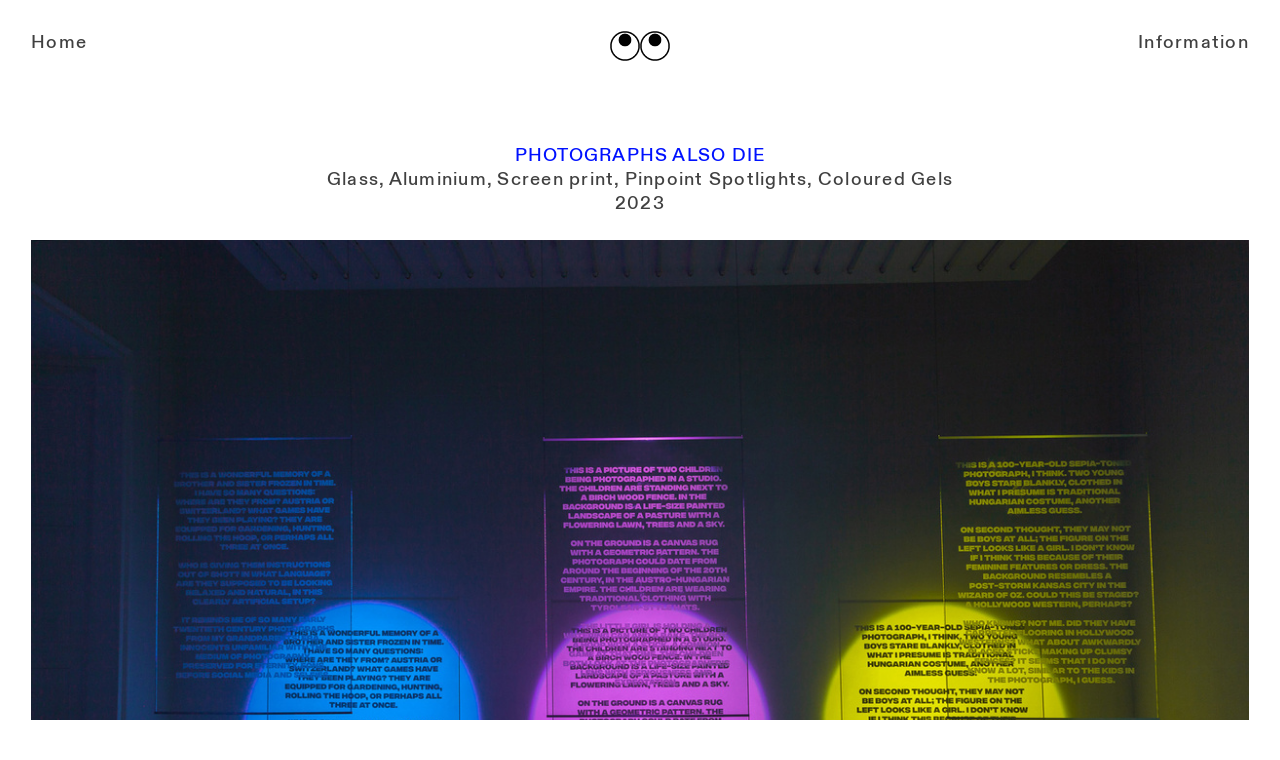

--- FILE ---
content_type: text/html; charset=UTF-8
request_url: https://gabellinifava.com/Photographs-Also-Die
body_size: 28097
content:
<!DOCTYPE html>
<!-- 

        Running on cargo.site

-->
<html lang="en" data-predefined-style="true" data-css-presets="true" data-css-preset data-typography-preset>
	<head>
<script>
				var __cargo_context__ = 'live';
				var __cargo_js_ver__ = 'c=2806793921';
				var __cargo_maint__ = false;
				
				
			</script>
					<meta http-equiv="X-UA-Compatible" content="IE=edge,chrome=1">
		<meta http-equiv="Content-Type" content="text/html; charset=utf-8">
		<meta name="viewport" content="initial-scale=1.0, maximum-scale=1.0, user-scalable=no">
		
			<meta name="robots" content="index,follow">
		<title>Photographs Also Die — Studio Gabellini-Fava</title>
		<meta name="description" content="PHOTOGRAPHS ALSO DIE Glass, Aluminium, Screen print, Pinpoint Spotlights, Coloured Gels 2023 ‘Photographs Also Die’, attempts an unbiased reading of...">
				<meta name="twitter:card" content="summary_large_image">
		<meta name="twitter:title" content="Photographs Also Die — Studio Gabellini-Fava">
		<meta name="twitter:description" content="PHOTOGRAPHS ALSO DIE Glass, Aluminium, Screen print, Pinpoint Spotlights, Coloured Gels 2023 ‘Photographs Also Die’, attempts an unbiased reading of...">
		<meta name="twitter:image" content="https://freight.cargo.site/w/1200/i/19ab8c582a9626d034e252b6fe82564a6abf1de18612d3b164d22523a9a224c0/The-Silence-of-Sand--The-Whisper-of-Palms.jpg">
		<meta property="og:locale" content="en_US">
		<meta property="og:title" content="Photographs Also Die — Studio Gabellini-Fava">
		<meta property="og:description" content="PHOTOGRAPHS ALSO DIE Glass, Aluminium, Screen print, Pinpoint Spotlights, Coloured Gels 2023 ‘Photographs Also Die’, attempts an unbiased reading of...">
		<meta property="og:url" content="https://gabellinifava.com/Photographs-Also-Die">
		<meta property="og:image" content="https://freight.cargo.site/w/1200/i/19ab8c582a9626d034e252b6fe82564a6abf1de18612d3b164d22523a9a224c0/The-Silence-of-Sand--The-Whisper-of-Palms.jpg">
		<meta property="og:type" content="website">

		<link rel="preconnect" href="https://static.cargo.site" crossorigin>
		<link rel="preconnect" href="https://freight.cargo.site" crossorigin>
				<link rel="preconnect" href="https://type.cargo.site" crossorigin>

		<!--<link rel="preload" href="https://static.cargo.site/assets/social/IconFont-Regular-0.9.3.woff2" as="font" type="font/woff" crossorigin>-->

		

		<link href="https://freight.cargo.site/t/original/i/4725b8b3ea236a4e2ae0f7c62051665051b672c1612c2f379f4a97999e7c11eb/Favicon-copy-2.ico" rel="shortcut icon">
		<link href="https://gabellinifava.com/rss" rel="alternate" type="application/rss+xml" title="Studio Gabellini-Fava feed">

		<link href="https://gabellinifava.com/stylesheet?c=2806793921&1740585633" id="member_stylesheet" rel="stylesheet" type="text/css" />
<style id="">@font-face{font-family:Icons;src:url(https://static.cargo.site/assets/social/IconFont-Regular-0.9.3.woff2);unicode-range:U+E000-E15C,U+F0000,U+FE0E}@font-face{font-family:Icons;src:url(https://static.cargo.site/assets/social/IconFont-Regular-0.9.3.woff2);font-weight:240;unicode-range:U+E000-E15C,U+F0000,U+FE0E}@font-face{font-family:Icons;src:url(https://static.cargo.site/assets/social/IconFont-Regular-0.9.3.woff2);unicode-range:U+E000-E15C,U+F0000,U+FE0E;font-weight:400}@font-face{font-family:Icons;src:url(https://static.cargo.site/assets/social/IconFont-Regular-0.9.3.woff2);unicode-range:U+E000-E15C,U+F0000,U+FE0E;font-weight:600}@font-face{font-family:Icons;src:url(https://static.cargo.site/assets/social/IconFont-Regular-0.9.3.woff2);unicode-range:U+E000-E15C,U+F0000,U+FE0E;font-weight:800}@font-face{font-family:Icons;src:url(https://static.cargo.site/assets/social/IconFont-Regular-0.9.3.woff2);unicode-range:U+E000-E15C,U+F0000,U+FE0E;font-style:italic}@font-face{font-family:Icons;src:url(https://static.cargo.site/assets/social/IconFont-Regular-0.9.3.woff2);unicode-range:U+E000-E15C,U+F0000,U+FE0E;font-weight:200;font-style:italic}@font-face{font-family:Icons;src:url(https://static.cargo.site/assets/social/IconFont-Regular-0.9.3.woff2);unicode-range:U+E000-E15C,U+F0000,U+FE0E;font-weight:400;font-style:italic}@font-face{font-family:Icons;src:url(https://static.cargo.site/assets/social/IconFont-Regular-0.9.3.woff2);unicode-range:U+E000-E15C,U+F0000,U+FE0E;font-weight:600;font-style:italic}@font-face{font-family:Icons;src:url(https://static.cargo.site/assets/social/IconFont-Regular-0.9.3.woff2);unicode-range:U+E000-E15C,U+F0000,U+FE0E;font-weight:800;font-style:italic}body.iconfont-loading,body.iconfont-loading *{color:transparent!important}body{-moz-osx-font-smoothing:grayscale;-webkit-font-smoothing:antialiased;-webkit-text-size-adjust:none}body.no-scroll{overflow:hidden}/*!
 * Content
 */.page{word-wrap:break-word}:focus{outline:0}.pointer-events-none{pointer-events:none}.pointer-events-auto{pointer-events:auto}.pointer-events-none .page_content .audio-player,.pointer-events-none .page_content .shop_product,.pointer-events-none .page_content a,.pointer-events-none .page_content audio,.pointer-events-none .page_content button,.pointer-events-none .page_content details,.pointer-events-none .page_content iframe,.pointer-events-none .page_content img,.pointer-events-none .page_content input,.pointer-events-none .page_content video{pointer-events:auto}.pointer-events-none .page_content *>a,.pointer-events-none .page_content>a{position:relative}s *{text-transform:inherit}#toolset{position:fixed;bottom:10px;right:10px;z-index:8}.mobile #toolset,.template_site_inframe #toolset{display:none}#toolset a{display:block;height:24px;width:24px;margin:0;padding:0;text-decoration:none;background:rgba(0,0,0,.2)}#toolset a:hover{background:rgba(0,0,0,.8)}[data-adminview] #toolset a,[data-adminview] #toolset_admin a{background:rgba(0,0,0,.04);pointer-events:none;cursor:default}#toolset_admin a:active{background:rgba(0,0,0,.7)}#toolset_admin a svg>*{transform:scale(1.1) translate(0,-.5px);transform-origin:50% 50%}#toolset_admin a svg{pointer-events:none;width:100%!important;height:auto!important}#following-container{overflow:auto;-webkit-overflow-scrolling:touch}#following-container iframe{height:100%;width:100%;position:absolute;top:0;left:0;right:0;bottom:0}:root{--following-width:-400px;--following-animation-duration:450ms}@keyframes following-open{0%{transform:translateX(0)}100%{transform:translateX(var(--following-width))}}@keyframes following-open-inverse{0%{transform:translateX(0)}100%{transform:translateX(calc(-1 * var(--following-width)))}}@keyframes following-close{0%{transform:translateX(var(--following-width))}100%{transform:translateX(0)}}@keyframes following-close-inverse{0%{transform:translateX(calc(-1 * var(--following-width)))}100%{transform:translateX(0)}}body.animate-left{animation:following-open var(--following-animation-duration);animation-fill-mode:both;animation-timing-function:cubic-bezier(.24,1,.29,1)}#following-container.animate-left{animation:following-close-inverse var(--following-animation-duration);animation-fill-mode:both;animation-timing-function:cubic-bezier(.24,1,.29,1)}#following-container.animate-left #following-frame{animation:following-close var(--following-animation-duration);animation-fill-mode:both;animation-timing-function:cubic-bezier(.24,1,.29,1)}body.animate-right{animation:following-close var(--following-animation-duration);animation-fill-mode:both;animation-timing-function:cubic-bezier(.24,1,.29,1)}#following-container.animate-right{animation:following-open-inverse var(--following-animation-duration);animation-fill-mode:both;animation-timing-function:cubic-bezier(.24,1,.29,1)}#following-container.animate-right #following-frame{animation:following-open var(--following-animation-duration);animation-fill-mode:both;animation-timing-function:cubic-bezier(.24,1,.29,1)}.slick-slider{position:relative;display:block;-moz-box-sizing:border-box;box-sizing:border-box;-webkit-user-select:none;-moz-user-select:none;-ms-user-select:none;user-select:none;-webkit-touch-callout:none;-khtml-user-select:none;-ms-touch-action:pan-y;touch-action:pan-y;-webkit-tap-highlight-color:transparent}.slick-list{position:relative;display:block;overflow:hidden;margin:0;padding:0}.slick-list:focus{outline:0}.slick-list.dragging{cursor:pointer;cursor:hand}.slick-slider .slick-list,.slick-slider .slick-track{transform:translate3d(0,0,0);will-change:transform}.slick-track{position:relative;top:0;left:0;display:block}.slick-track:after,.slick-track:before{display:table;content:'';width:1px;height:1px;margin-top:-1px;margin-left:-1px}.slick-track:after{clear:both}.slick-loading .slick-track{visibility:hidden}.slick-slide{display:none;float:left;height:100%;min-height:1px}[dir=rtl] .slick-slide{float:right}.content .slick-slide img{display:inline-block}.content .slick-slide img:not(.image-zoom){cursor:pointer}.content .scrub .slick-list,.content .scrub .slick-slide img:not(.image-zoom){cursor:ew-resize}body.slideshow-scrub-dragging *{cursor:ew-resize!important}.content .slick-slide img:not([src]),.content .slick-slide img[src='']{width:100%;height:auto}.slick-slide.slick-loading img{display:none}.slick-slide.dragging img{pointer-events:none}.slick-initialized .slick-slide{display:block}.slick-loading .slick-slide{visibility:hidden}.slick-vertical .slick-slide{display:block;height:auto;border:1px solid transparent}.slick-arrow.slick-hidden{display:none}.slick-arrow{position:absolute;z-index:9;width:0;top:0;height:100%;cursor:pointer;will-change:opacity;-webkit-transition:opacity 333ms cubic-bezier(.4,0,.22,1);transition:opacity 333ms cubic-bezier(.4,0,.22,1)}.slick-arrow.hidden{opacity:0}.slick-arrow svg{position:absolute;width:36px;height:36px;top:0;left:0;right:0;bottom:0;margin:auto;transform:translate(.25px,.25px)}.slick-arrow svg.right-arrow{transform:translate(.25px,.25px) scaleX(-1)}.slick-arrow svg:active{opacity:.75}.slick-arrow svg .arrow-shape{fill:none!important;stroke:#fff;stroke-linecap:square}.slick-arrow svg .arrow-outline{fill:none!important;stroke-width:2.5px;stroke:rgba(0,0,0,.6);stroke-linecap:square}.slick-arrow.slick-next{right:0;text-align:right}.slick-next svg,.wallpaper-navigation .slick-next svg{margin-right:10px}.mobile .slick-next svg{margin-right:10px}.slick-arrow.slick-prev{text-align:left}.slick-prev svg,.wallpaper-navigation .slick-prev svg{margin-left:10px}.mobile .slick-prev svg{margin-left:10px}.loading_animation{display:none;vertical-align:middle;z-index:15;line-height:0;pointer-events:none;border-radius:100%}.loading_animation.hidden{display:none}.loading_animation.pulsing{opacity:0;display:inline-block;animation-delay:.1s;-webkit-animation-delay:.1s;-moz-animation-delay:.1s;animation-duration:12s;animation-iteration-count:infinite;animation:fade-pulse-in .5s ease-in-out;-moz-animation:fade-pulse-in .5s ease-in-out;-webkit-animation:fade-pulse-in .5s ease-in-out;-webkit-animation-fill-mode:forwards;-moz-animation-fill-mode:forwards;animation-fill-mode:forwards}.loading_animation.pulsing.no-delay{animation-delay:0s;-webkit-animation-delay:0s;-moz-animation-delay:0s}.loading_animation div{border-radius:100%}.loading_animation div svg{max-width:100%;height:auto}.loading_animation div,.loading_animation div svg{width:20px;height:20px}.loading_animation.full-width svg{width:100%;height:auto}.loading_animation.full-width.big svg{width:100px;height:100px}.loading_animation div svg>*{fill:#ccc}.loading_animation div{-webkit-animation:spin-loading 12s ease-out;-webkit-animation-iteration-count:infinite;-moz-animation:spin-loading 12s ease-out;-moz-animation-iteration-count:infinite;animation:spin-loading 12s ease-out;animation-iteration-count:infinite}.loading_animation.hidden{display:none}[data-backdrop] .loading_animation{position:absolute;top:15px;left:15px;z-index:99}.loading_animation.position-absolute.middle{top:calc(50% - 10px);left:calc(50% - 10px)}.loading_animation.position-absolute.topleft{top:0;left:0}.loading_animation.position-absolute.middleright{top:calc(50% - 10px);right:1rem}.loading_animation.position-absolute.middleleft{top:calc(50% - 10px);left:1rem}.loading_animation.gray div svg>*{fill:#999}.loading_animation.gray-dark div svg>*{fill:#666}.loading_animation.gray-darker div svg>*{fill:#555}.loading_animation.gray-light div svg>*{fill:#ccc}.loading_animation.white div svg>*{fill:rgba(255,255,255,.85)}.loading_animation.blue div svg>*{fill:#698fff}.loading_animation.inline{display:inline-block;margin-bottom:.5ex}.loading_animation.inline.left{margin-right:.5ex}@-webkit-keyframes fade-pulse-in{0%{opacity:0}50%{opacity:.5}100%{opacity:1}}@-moz-keyframes fade-pulse-in{0%{opacity:0}50%{opacity:.5}100%{opacity:1}}@keyframes fade-pulse-in{0%{opacity:0}50%{opacity:.5}100%{opacity:1}}@-webkit-keyframes pulsate{0%{opacity:1}50%{opacity:0}100%{opacity:1}}@-moz-keyframes pulsate{0%{opacity:1}50%{opacity:0}100%{opacity:1}}@keyframes pulsate{0%{opacity:1}50%{opacity:0}100%{opacity:1}}@-webkit-keyframes spin-loading{0%{transform:rotate(0)}9%{transform:rotate(1050deg)}18%{transform:rotate(-1090deg)}20%{transform:rotate(-1080deg)}23%{transform:rotate(-1080deg)}28%{transform:rotate(-1095deg)}29%{transform:rotate(-1065deg)}34%{transform:rotate(-1080deg)}35%{transform:rotate(-1050deg)}40%{transform:rotate(-1065deg)}41%{transform:rotate(-1035deg)}44%{transform:rotate(-1035deg)}47%{transform:rotate(-2160deg)}50%{transform:rotate(-2160deg)}56%{transform:rotate(45deg)}60%{transform:rotate(45deg)}80%{transform:rotate(6120deg)}100%{transform:rotate(0)}}@keyframes spin-loading{0%{transform:rotate(0)}9%{transform:rotate(1050deg)}18%{transform:rotate(-1090deg)}20%{transform:rotate(-1080deg)}23%{transform:rotate(-1080deg)}28%{transform:rotate(-1095deg)}29%{transform:rotate(-1065deg)}34%{transform:rotate(-1080deg)}35%{transform:rotate(-1050deg)}40%{transform:rotate(-1065deg)}41%{transform:rotate(-1035deg)}44%{transform:rotate(-1035deg)}47%{transform:rotate(-2160deg)}50%{transform:rotate(-2160deg)}56%{transform:rotate(45deg)}60%{transform:rotate(45deg)}80%{transform:rotate(6120deg)}100%{transform:rotate(0)}}[grid-row]{align-items:flex-start;box-sizing:border-box;display:-webkit-box;display:-webkit-flex;display:-ms-flexbox;display:flex;-webkit-flex-wrap:wrap;-ms-flex-wrap:wrap;flex-wrap:wrap}[grid-col]{box-sizing:border-box}[grid-row] [grid-col].empty:after{content:"\0000A0";cursor:text}body.mobile[data-adminview=content-editproject] [grid-row] [grid-col].empty:after{display:none}[grid-col=auto]{-webkit-box-flex:1;-webkit-flex:1;-ms-flex:1;flex:1}[grid-col=x12]{width:100%}[grid-col=x11]{width:50%}[grid-col=x10]{width:33.33%}[grid-col=x9]{width:25%}[grid-col=x8]{width:20%}[grid-col=x7]{width:16.666666667%}[grid-col=x6]{width:14.285714286%}[grid-col=x5]{width:12.5%}[grid-col=x4]{width:11.111111111%}[grid-col=x3]{width:10%}[grid-col=x2]{width:9.090909091%}[grid-col=x1]{width:8.333333333%}[grid-col="1"]{width:8.33333%}[grid-col="2"]{width:16.66667%}[grid-col="3"]{width:25%}[grid-col="4"]{width:33.33333%}[grid-col="5"]{width:41.66667%}[grid-col="6"]{width:50%}[grid-col="7"]{width:58.33333%}[grid-col="8"]{width:66.66667%}[grid-col="9"]{width:75%}[grid-col="10"]{width:83.33333%}[grid-col="11"]{width:91.66667%}[grid-col="12"]{width:100%}body.mobile [grid-responsive] [grid-col]{width:100%;-webkit-box-flex:none;-webkit-flex:none;-ms-flex:none;flex:none}[data-ce-host=true][contenteditable=true] [grid-pad]{pointer-events:none}[data-ce-host=true][contenteditable=true] [grid-pad]>*{pointer-events:auto}[grid-pad="0"]{padding:0}[grid-pad="0.25"]{padding:.125rem}[grid-pad="0.5"]{padding:.25rem}[grid-pad="0.75"]{padding:.375rem}[grid-pad="1"]{padding:.5rem}[grid-pad="1.25"]{padding:.625rem}[grid-pad="1.5"]{padding:.75rem}[grid-pad="1.75"]{padding:.875rem}[grid-pad="2"]{padding:1rem}[grid-pad="2.5"]{padding:1.25rem}[grid-pad="3"]{padding:1.5rem}[grid-pad="3.5"]{padding:1.75rem}[grid-pad="4"]{padding:2rem}[grid-pad="5"]{padding:2.5rem}[grid-pad="6"]{padding:3rem}[grid-pad="7"]{padding:3.5rem}[grid-pad="8"]{padding:4rem}[grid-pad="9"]{padding:4.5rem}[grid-pad="10"]{padding:5rem}[grid-gutter="0"]{margin:0}[grid-gutter="0.5"]{margin:-.25rem}[grid-gutter="1"]{margin:-.5rem}[grid-gutter="1.5"]{margin:-.75rem}[grid-gutter="2"]{margin:-1rem}[grid-gutter="2.5"]{margin:-1.25rem}[grid-gutter="3"]{margin:-1.5rem}[grid-gutter="3.5"]{margin:-1.75rem}[grid-gutter="4"]{margin:-2rem}[grid-gutter="5"]{margin:-2.5rem}[grid-gutter="6"]{margin:-3rem}[grid-gutter="7"]{margin:-3.5rem}[grid-gutter="8"]{margin:-4rem}[grid-gutter="10"]{margin:-5rem}[grid-gutter="12"]{margin:-6rem}[grid-gutter="14"]{margin:-7rem}[grid-gutter="16"]{margin:-8rem}[grid-gutter="18"]{margin:-9rem}[grid-gutter="20"]{margin:-10rem}small{max-width:100%;text-decoration:inherit}img:not([src]),img[src='']{outline:1px solid rgba(177,177,177,.4);outline-offset:-1px;content:url([data-uri])}img.image-zoom{cursor:-webkit-zoom-in;cursor:-moz-zoom-in;cursor:zoom-in}#imprimatur{color:#333;font-size:10px;font-family:-apple-system,BlinkMacSystemFont,"Segoe UI",Roboto,Oxygen,Ubuntu,Cantarell,"Open Sans","Helvetica Neue",sans-serif,"Sans Serif",Icons;/*!System*/position:fixed;opacity:.3;right:-28px;bottom:160px;transform:rotate(270deg);-ms-transform:rotate(270deg);-webkit-transform:rotate(270deg);z-index:8;text-transform:uppercase;color:#999;opacity:.5;padding-bottom:2px;text-decoration:none}.mobile #imprimatur{display:none}bodycopy cargo-link a{font-family:-apple-system,BlinkMacSystemFont,"Segoe UI",Roboto,Oxygen,Ubuntu,Cantarell,"Open Sans","Helvetica Neue",sans-serif,"Sans Serif",Icons;/*!System*/font-size:12px;font-style:normal;font-weight:400;transform:rotate(270deg);text-decoration:none;position:fixed!important;right:-27px;bottom:100px;text-decoration:none;letter-spacing:normal;background:0 0;border:0;border-bottom:0;outline:0}/*! PhotoSwipe Default UI CSS by Dmitry Semenov | photoswipe.com | MIT license */.pswp--has_mouse .pswp__button--arrow--left,.pswp--has_mouse .pswp__button--arrow--right,.pswp__ui{visibility:visible}.pswp--minimal--dark .pswp__top-bar,.pswp__button{background:0 0}.pswp,.pswp__bg,.pswp__container,.pswp__img--placeholder,.pswp__zoom-wrap,.quick-view-navigation{-webkit-backface-visibility:hidden}.pswp__button{cursor:pointer;opacity:1;-webkit-appearance:none;transition:opacity .2s;-webkit-box-shadow:none;box-shadow:none}.pswp__button-close>svg{top:10px;right:10px;margin-left:auto}.pswp--touch .quick-view-navigation{display:none}.pswp__ui{-webkit-font-smoothing:auto;opacity:1;z-index:1550}.quick-view-navigation{will-change:opacity;-webkit-transition:opacity 333ms cubic-bezier(.4,0,.22,1);transition:opacity 333ms cubic-bezier(.4,0,.22,1)}.quick-view-navigation .pswp__group .pswp__button{pointer-events:auto}.pswp__button>svg{position:absolute;width:36px;height:36px}.quick-view-navigation .pswp__group:active svg{opacity:.75}.pswp__button svg .shape-shape{fill:#fff}.pswp__button svg .shape-outline{fill:#000}.pswp__button-prev>svg{top:0;bottom:0;left:10px;margin:auto}.pswp__button-next>svg{top:0;bottom:0;right:10px;margin:auto}.quick-view-navigation .pswp__group .pswp__button-prev{position:absolute;left:0;top:0;width:0;height:100%}.quick-view-navigation .pswp__group .pswp__button-next{position:absolute;right:0;top:0;width:0;height:100%}.quick-view-navigation .close-button,.quick-view-navigation .left-arrow,.quick-view-navigation .right-arrow{transform:translate(.25px,.25px)}.quick-view-navigation .right-arrow{transform:translate(.25px,.25px) scaleX(-1)}.pswp__button svg .shape-outline{fill:transparent!important;stroke:#000;stroke-width:2.5px;stroke-linecap:square}.pswp__button svg .shape-shape{fill:transparent!important;stroke:#fff;stroke-width:1.5px;stroke-linecap:square}.pswp__bg,.pswp__scroll-wrap,.pswp__zoom-wrap{width:100%;position:absolute}.quick-view-navigation .pswp__group .pswp__button-close{margin:0}.pswp__container,.pswp__item,.pswp__zoom-wrap{right:0;bottom:0;top:0;position:absolute;left:0}.pswp__ui--hidden .pswp__button{opacity:.001}.pswp__ui--hidden .pswp__button,.pswp__ui--hidden .pswp__button *{pointer-events:none}.pswp .pswp__ui.pswp__ui--displaynone{display:none}.pswp__element--disabled{display:none!important}/*! PhotoSwipe main CSS by Dmitry Semenov | photoswipe.com | MIT license */.pswp{position:fixed;display:none;height:100%;width:100%;top:0;left:0;right:0;bottom:0;margin:auto;-ms-touch-action:none;touch-action:none;z-index:9999999;-webkit-text-size-adjust:100%;line-height:initial;letter-spacing:initial;outline:0}.pswp img{max-width:none}.pswp--zoom-disabled .pswp__img{cursor:default!important}.pswp--animate_opacity{opacity:.001;will-change:opacity;-webkit-transition:opacity 333ms cubic-bezier(.4,0,.22,1);transition:opacity 333ms cubic-bezier(.4,0,.22,1)}.pswp--open{display:block}.pswp--zoom-allowed .pswp__img{cursor:-webkit-zoom-in;cursor:-moz-zoom-in;cursor:zoom-in}.pswp--zoomed-in .pswp__img{cursor:-webkit-grab;cursor:-moz-grab;cursor:grab}.pswp--dragging .pswp__img{cursor:-webkit-grabbing;cursor:-moz-grabbing;cursor:grabbing}.pswp__bg{left:0;top:0;height:100%;opacity:0;transform:translateZ(0);will-change:opacity}.pswp__scroll-wrap{left:0;top:0;height:100%}.pswp__container,.pswp__zoom-wrap{-ms-touch-action:none;touch-action:none}.pswp__container,.pswp__img{-webkit-user-select:none;-moz-user-select:none;-ms-user-select:none;user-select:none;-webkit-tap-highlight-color:transparent;-webkit-touch-callout:none}.pswp__zoom-wrap{-webkit-transform-origin:left top;-ms-transform-origin:left top;transform-origin:left top;-webkit-transition:-webkit-transform 222ms cubic-bezier(.4,0,.22,1);transition:transform 222ms cubic-bezier(.4,0,.22,1)}.pswp__bg{-webkit-transition:opacity 222ms cubic-bezier(.4,0,.22,1);transition:opacity 222ms cubic-bezier(.4,0,.22,1)}.pswp--animated-in .pswp__bg,.pswp--animated-in .pswp__zoom-wrap{-webkit-transition:none;transition:none}.pswp--hide-overflow .pswp__scroll-wrap,.pswp--hide-overflow.pswp{overflow:hidden}.pswp__img{position:absolute;width:auto;height:auto;top:0;left:0}.pswp__img--placeholder--blank{background:#222}.pswp--ie .pswp__img{width:100%!important;height:auto!important;left:0;top:0}.pswp__ui--idle{opacity:0}.pswp__error-msg{position:absolute;left:0;top:50%;width:100%;text-align:center;font-size:14px;line-height:16px;margin-top:-8px;color:#ccc}.pswp__error-msg a{color:#ccc;text-decoration:underline}.pswp__error-msg{font-family:-apple-system,BlinkMacSystemFont,"Segoe UI",Roboto,Oxygen,Ubuntu,Cantarell,"Open Sans","Helvetica Neue",sans-serif}.quick-view.mouse-down .iframe-item{pointer-events:none!important}.quick-view-caption-positioner{pointer-events:none;width:100%;height:100%}.quick-view-caption-wrapper{margin:auto;position:absolute;bottom:0;left:0;right:0}.quick-view-horizontal-align-left .quick-view-caption-wrapper{margin-left:0}.quick-view-horizontal-align-right .quick-view-caption-wrapper{margin-right:0}[data-quick-view-caption]{transition:.1s opacity ease-in-out;position:absolute;bottom:0;left:0;right:0}.quick-view-horizontal-align-left [data-quick-view-caption]{text-align:left}.quick-view-horizontal-align-right [data-quick-view-caption]{text-align:right}.quick-view-caption{transition:.1s opacity ease-in-out}.quick-view-caption>*{display:inline-block}.quick-view-caption *{pointer-events:auto}.quick-view-caption.hidden{opacity:0}.shop_product .dropdown_wrapper{flex:0 0 100%;position:relative}.shop_product select{appearance:none;-moz-appearance:none;-webkit-appearance:none;outline:0;-webkit-font-smoothing:antialiased;-moz-osx-font-smoothing:grayscale;cursor:pointer;border-radius:0;white-space:nowrap;overflow:hidden!important;text-overflow:ellipsis}.shop_product select.dropdown::-ms-expand{display:none}.shop_product a{cursor:pointer;border-bottom:none;text-decoration:none}.shop_product a.out-of-stock{pointer-events:none}body.audio-player-dragging *{cursor:ew-resize!important}.audio-player{display:inline-flex;flex:1 0 calc(100% - 2px);width:calc(100% - 2px)}.audio-player .button{height:100%;flex:0 0 3.3rem;display:flex}.audio-player .separator{left:3.3rem;height:100%}.audio-player .buffer{width:0%;height:100%;transition:left .3s linear,width .3s linear}.audio-player.seeking .buffer{transition:left 0s,width 0s}.audio-player.seeking{user-select:none;-webkit-user-select:none;cursor:ew-resize}.audio-player.seeking *{user-select:none;-webkit-user-select:none;cursor:ew-resize}.audio-player .bar{overflow:hidden;display:flex;justify-content:space-between;align-content:center;flex-grow:1}.audio-player .progress{width:0%;height:100%;transition:width .3s linear}.audio-player.seeking .progress{transition:width 0s}.audio-player .pause,.audio-player .play{cursor:pointer;height:100%}.audio-player .note-icon{margin:auto 0;order:2;flex:0 1 auto}.audio-player .title{white-space:nowrap;overflow:hidden;text-overflow:ellipsis;pointer-events:none;user-select:none;padding:.5rem 0 .5rem 1rem;margin:auto auto auto 0;flex:0 3 auto;min-width:0;width:100%}.audio-player .total-time{flex:0 1 auto;margin:auto 0}.audio-player .current-time,.audio-player .play-text{flex:0 1 auto;margin:auto 0}.audio-player .stream-anim{user-select:none;margin:auto auto auto 0}.audio-player .stream-anim span{display:inline-block}.audio-player .buffer,.audio-player .current-time,.audio-player .note-svg,.audio-player .play-text,.audio-player .separator,.audio-player .total-time{user-select:none;pointer-events:none}.audio-player .buffer,.audio-player .play-text,.audio-player .progress{position:absolute}.audio-player,.audio-player .bar,.audio-player .button,.audio-player .current-time,.audio-player .note-icon,.audio-player .pause,.audio-player .play,.audio-player .total-time{position:relative}body.mobile .audio-player,body.mobile .audio-player *{-webkit-touch-callout:none}#standalone-admin-frame{border:0;width:400px;position:absolute;right:0;top:0;height:100vh;z-index:99}body[standalone-admin=true] #standalone-admin-frame{transform:translate(0,0)}body[standalone-admin=true] .main_container{width:calc(100% - 400px)}body[standalone-admin=false] #standalone-admin-frame{transform:translate(100%,0)}body[standalone-admin=false] .main_container{width:100%}.toggle_standaloneAdmin{position:fixed;top:0;right:400px;height:40px;width:40px;z-index:999;cursor:pointer;background-color:rgba(0,0,0,.4)}.toggle_standaloneAdmin:active{opacity:.7}body[standalone-admin=false] .toggle_standaloneAdmin{right:0}.toggle_standaloneAdmin *{color:#fff;fill:#fff}.toggle_standaloneAdmin svg{padding:6px;width:100%;height:100%;opacity:.85}body[standalone-admin=false] .toggle_standaloneAdmin #close,body[standalone-admin=true] .toggle_standaloneAdmin #backdropsettings{display:none}.toggle_standaloneAdmin>div{width:100%;height:100%}#admin_toggle_button{position:fixed;top:50%;transform:translate(0,-50%);right:400px;height:36px;width:12px;z-index:999;cursor:pointer;background-color:rgba(0,0,0,.09);padding-left:2px;margin-right:5px}#admin_toggle_button .bar{content:'';background:rgba(0,0,0,.09);position:fixed;width:5px;bottom:0;top:0;z-index:10}#admin_toggle_button:active{background:rgba(0,0,0,.065)}#admin_toggle_button *{color:#fff;fill:#fff}#admin_toggle_button svg{padding:0;width:16px;height:36px;margin-left:1px;opacity:1}#admin_toggle_button svg *{fill:#fff;opacity:1}#admin_toggle_button[data-state=closed] .toggle_admin_close{display:none}#admin_toggle_button[data-state=closed],#admin_toggle_button[data-state=closed] .toggle_admin_open{width:20px;cursor:pointer;margin:0}#admin_toggle_button[data-state=closed] svg{margin-left:2px}#admin_toggle_button[data-state=open] .toggle_admin_open{display:none}select,select *{text-rendering:auto!important}b b{font-weight:inherit}*{-webkit-box-sizing:border-box;-moz-box-sizing:border-box;box-sizing:border-box}customhtml>*{position:relative;z-index:10}body,html{min-height:100vh;margin:0;padding:0}html{touch-action:manipulation;position:relative;background-color:#fff}.main_container{min-height:100vh;width:100%;overflow:hidden}.container{display:-webkit-box;display:-webkit-flex;display:-moz-box;display:-ms-flexbox;display:flex;-webkit-flex-wrap:wrap;-moz-flex-wrap:wrap;-ms-flex-wrap:wrap;flex-wrap:wrap;max-width:100%;width:100%;overflow:visible}.container{align-items:flex-start;-webkit-align-items:flex-start}.page{z-index:2}.page ul li>text-limit{display:block}.content,.content_container,.pinned{-webkit-flex:1 0 auto;-moz-flex:1 0 auto;-ms-flex:1 0 auto;flex:1 0 auto;max-width:100%}.content_container{width:100%}.content_container.full_height{min-height:100vh}.page_background{position:absolute;top:0;left:0;width:100%;height:100%}.page_container{position:relative;overflow:visible;width:100%}.backdrop{position:absolute;top:0;z-index:1;width:100%;height:100%;max-height:100vh}.backdrop>div{position:absolute;top:0;left:0;width:100%;height:100%;-webkit-backface-visibility:hidden;backface-visibility:hidden;transform:translate3d(0,0,0);contain:strict}[data-backdrop].backdrop>div[data-overflowing]{max-height:100vh;position:absolute;top:0;left:0}body.mobile [split-responsive]{display:flex;flex-direction:column}body.mobile [split-responsive] .container{width:100%;order:2}body.mobile [split-responsive] .backdrop{position:relative;height:50vh;width:100%;order:1}body.mobile [split-responsive] [data-auxiliary].backdrop{position:absolute;height:50vh;width:100%;order:1}.page{position:relative;z-index:2}img[data-align=left]{float:left}img[data-align=right]{float:right}[data-rotation]{transform-origin:center center}.content .page_content:not([contenteditable=true]) [data-draggable]{pointer-events:auto!important;backface-visibility:hidden}.preserve-3d{-moz-transform-style:preserve-3d;transform-style:preserve-3d}.content .page_content:not([contenteditable=true]) [data-draggable] iframe{pointer-events:none!important}.dragging-active iframe{pointer-events:none!important}.content .page_content:not([contenteditable=true]) [data-draggable]:active{opacity:1}.content .scroll-transition-fade{transition:transform 1s ease-in-out,opacity .8s ease-in-out}.content .scroll-transition-fade.below-viewport{opacity:0;transform:translateY(40px)}.mobile.full_width .page_container:not([split-layout]) .container_width{width:100%}[data-view=pinned_bottom] .bottom_pin_invisibility{visibility:hidden}.pinned{position:relative;width:100%}.pinned .page_container.accommodate:not(.fixed):not(.overlay){z-index:2}.pinned .page_container.overlay{position:absolute;z-index:4}.pinned .page_container.overlay.fixed{position:fixed}.pinned .page_container.overlay.fixed .page{max-height:100vh;-webkit-overflow-scrolling:touch}.pinned .page_container.overlay.fixed .page.allow-scroll{overflow-y:auto;overflow-x:hidden}.pinned .page_container.overlay.fixed .page.allow-scroll{align-items:flex-start;-webkit-align-items:flex-start}.pinned .page_container .page.allow-scroll::-webkit-scrollbar{width:0;background:0 0;display:none}.pinned.pinned_top .page_container.overlay{left:0;top:0}.pinned.pinned_bottom .page_container.overlay{left:0;bottom:0}div[data-container=set]:empty{margin-top:1px}.thumbnails{position:relative;z-index:1}[thumbnails=grid]{align-items:baseline}[thumbnails=justify] .thumbnail{box-sizing:content-box}[thumbnails][data-padding-zero] .thumbnail{margin-bottom:-1px}[thumbnails=montessori] .thumbnail{pointer-events:auto;position:absolute}[thumbnails] .thumbnail>a{display:block;text-decoration:none}[thumbnails=montessori]{height:0}[thumbnails][data-resizing],[thumbnails][data-resizing] *{cursor:nwse-resize}[thumbnails] .thumbnail .resize-handle{cursor:nwse-resize;width:26px;height:26px;padding:5px;position:absolute;opacity:.75;right:-1px;bottom:-1px;z-index:100}[thumbnails][data-resizing] .resize-handle{display:none}[thumbnails] .thumbnail .resize-handle svg{position:absolute;top:0;left:0}[thumbnails] .thumbnail .resize-handle:hover{opacity:1}[data-can-move].thumbnail .resize-handle svg .resize_path_outline{fill:#fff}[data-can-move].thumbnail .resize-handle svg .resize_path{fill:#000}[thumbnails=montessori] .thumbnail_sizer{height:0;width:100%;position:relative;padding-bottom:100%;pointer-events:none}[thumbnails] .thumbnail img{display:block;min-height:3px;margin-bottom:0}[thumbnails] .thumbnail img:not([src]),img[src=""]{margin:0!important;width:100%;min-height:3px;height:100%!important;position:absolute}[aspect-ratio="1x1"].thumb_image{height:0;padding-bottom:100%;overflow:hidden}[aspect-ratio="4x3"].thumb_image{height:0;padding-bottom:75%;overflow:hidden}[aspect-ratio="16x9"].thumb_image{height:0;padding-bottom:56.25%;overflow:hidden}[thumbnails] .thumb_image{width:100%;position:relative}[thumbnails][thumbnail-vertical-align=top]{align-items:flex-start}[thumbnails][thumbnail-vertical-align=middle]{align-items:center}[thumbnails][thumbnail-vertical-align=bottom]{align-items:baseline}[thumbnails][thumbnail-horizontal-align=left]{justify-content:flex-start}[thumbnails][thumbnail-horizontal-align=middle]{justify-content:center}[thumbnails][thumbnail-horizontal-align=right]{justify-content:flex-end}.thumb_image.default_image>svg{position:absolute;top:0;left:0;bottom:0;right:0;width:100%;height:100%}.thumb_image.default_image{outline:1px solid #ccc;outline-offset:-1px;position:relative}.mobile.full_width [data-view=Thumbnail] .thumbnails_width{width:100%}.content [data-draggable] a:active,.content [data-draggable] img:active{opacity:initial}.content .draggable-dragging{opacity:initial}[data-draggable].draggable_visible{visibility:visible}[data-draggable].draggable_hidden{visibility:hidden}.gallery_card [data-draggable],.marquee [data-draggable]{visibility:inherit}[data-draggable]{visibility:visible;background-color:rgba(0,0,0,.003)}#site_menu_panel_container .image-gallery:not(.initialized){height:0;padding-bottom:100%;min-height:initial}.image-gallery:not(.initialized){min-height:100vh;visibility:hidden;width:100%}.image-gallery .gallery_card img{display:block;width:100%;height:auto}.image-gallery .gallery_card{transform-origin:center}.image-gallery .gallery_card.dragging{opacity:.1;transform:initial!important}.image-gallery:not([image-gallery=slideshow]) .gallery_card iframe:only-child,.image-gallery:not([image-gallery=slideshow]) .gallery_card video:only-child{width:100%;height:100%;top:0;left:0;position:absolute}.image-gallery[image-gallery=slideshow] .gallery_card video[muted][autoplay]:not([controls]),.image-gallery[image-gallery=slideshow] .gallery_card video[muted][data-autoplay]:not([controls]){pointer-events:none}.image-gallery [image-gallery-pad="0"] video:only-child{object-fit:cover;height:calc(100% + 1px)}div.image-gallery>a,div.image-gallery>iframe,div.image-gallery>img,div.image-gallery>video{display:none}[image-gallery-row]{align-items:flex-start;box-sizing:border-box;display:-webkit-box;display:-webkit-flex;display:-ms-flexbox;display:flex;-webkit-flex-wrap:wrap;-ms-flex-wrap:wrap;flex-wrap:wrap}.image-gallery .gallery_card_image{width:100%;position:relative}[data-predefined-style=true] .image-gallery a.gallery_card{display:block;border:none}[image-gallery-col]{box-sizing:border-box}[image-gallery-col=x12]{width:100%}[image-gallery-col=x11]{width:50%}[image-gallery-col=x10]{width:33.33%}[image-gallery-col=x9]{width:25%}[image-gallery-col=x8]{width:20%}[image-gallery-col=x7]{width:16.666666667%}[image-gallery-col=x6]{width:14.285714286%}[image-gallery-col=x5]{width:12.5%}[image-gallery-col=x4]{width:11.111111111%}[image-gallery-col=x3]{width:10%}[image-gallery-col=x2]{width:9.090909091%}[image-gallery-col=x1]{width:8.333333333%}.content .page_content [image-gallery-pad].image-gallery{pointer-events:none}.content .page_content [image-gallery-pad].image-gallery .gallery_card_image>*,.content .page_content [image-gallery-pad].image-gallery .gallery_image_caption{pointer-events:auto}.content .page_content [image-gallery-pad="0"]{padding:0}.content .page_content [image-gallery-pad="0.25"]{padding:.125rem}.content .page_content [image-gallery-pad="0.5"]{padding:.25rem}.content .page_content [image-gallery-pad="0.75"]{padding:.375rem}.content .page_content [image-gallery-pad="1"]{padding:.5rem}.content .page_content [image-gallery-pad="1.25"]{padding:.625rem}.content .page_content [image-gallery-pad="1.5"]{padding:.75rem}.content .page_content [image-gallery-pad="1.75"]{padding:.875rem}.content .page_content [image-gallery-pad="2"]{padding:1rem}.content .page_content [image-gallery-pad="2.5"]{padding:1.25rem}.content .page_content [image-gallery-pad="3"]{padding:1.5rem}.content .page_content [image-gallery-pad="3.5"]{padding:1.75rem}.content .page_content [image-gallery-pad="4"]{padding:2rem}.content .page_content [image-gallery-pad="5"]{padding:2.5rem}.content .page_content [image-gallery-pad="6"]{padding:3rem}.content .page_content [image-gallery-pad="7"]{padding:3.5rem}.content .page_content [image-gallery-pad="8"]{padding:4rem}.content .page_content [image-gallery-pad="9"]{padding:4.5rem}.content .page_content [image-gallery-pad="10"]{padding:5rem}.content .page_content [image-gallery-gutter="0"]{margin:0}.content .page_content [image-gallery-gutter="0.5"]{margin:-.25rem}.content .page_content [image-gallery-gutter="1"]{margin:-.5rem}.content .page_content [image-gallery-gutter="1.5"]{margin:-.75rem}.content .page_content [image-gallery-gutter="2"]{margin:-1rem}.content .page_content [image-gallery-gutter="2.5"]{margin:-1.25rem}.content .page_content [image-gallery-gutter="3"]{margin:-1.5rem}.content .page_content [image-gallery-gutter="3.5"]{margin:-1.75rem}.content .page_content [image-gallery-gutter="4"]{margin:-2rem}.content .page_content [image-gallery-gutter="5"]{margin:-2.5rem}.content .page_content [image-gallery-gutter="6"]{margin:-3rem}.content .page_content [image-gallery-gutter="7"]{margin:-3.5rem}.content .page_content [image-gallery-gutter="8"]{margin:-4rem}.content .page_content [image-gallery-gutter="10"]{margin:-5rem}.content .page_content [image-gallery-gutter="12"]{margin:-6rem}.content .page_content [image-gallery-gutter="14"]{margin:-7rem}.content .page_content [image-gallery-gutter="16"]{margin:-8rem}.content .page_content [image-gallery-gutter="18"]{margin:-9rem}.content .page_content [image-gallery-gutter="20"]{margin:-10rem}[image-gallery=slideshow]:not(.initialized)>*{min-height:1px;opacity:0;min-width:100%}[image-gallery=slideshow][data-constrained-by=height] [image-gallery-vertical-align].slick-track{align-items:flex-start}[image-gallery=slideshow] img.image-zoom:active{opacity:initial}[image-gallery=slideshow].slick-initialized .gallery_card{pointer-events:none}[image-gallery=slideshow].slick-initialized .gallery_card.slick-current{pointer-events:auto}[image-gallery=slideshow] .gallery_card:not(.has_caption){line-height:0}.content .page_content [image-gallery=slideshow].image-gallery>*{pointer-events:auto}.content [image-gallery=slideshow].image-gallery.slick-initialized .gallery_card{overflow:hidden;margin:0;display:flex;flex-flow:row wrap;flex-shrink:0}.content [image-gallery=slideshow].image-gallery.slick-initialized .gallery_card.slick-current{overflow:visible}[image-gallery=slideshow] .gallery_image_caption{opacity:1;transition:opacity .3s;-webkit-transition:opacity .3s;width:100%;margin-left:auto;margin-right:auto;clear:both}[image-gallery-horizontal-align=left] .gallery_image_caption{text-align:left}[image-gallery-horizontal-align=middle] .gallery_image_caption{text-align:center}[image-gallery-horizontal-align=right] .gallery_image_caption{text-align:right}[image-gallery=slideshow][data-slideshow-in-transition] .gallery_image_caption{opacity:0;transition:opacity .3s;-webkit-transition:opacity .3s}[image-gallery=slideshow] .gallery_card_image{width:initial;margin:0;display:inline-block}[image-gallery=slideshow] .gallery_card img{margin:0;display:block}[image-gallery=slideshow][data-exploded]{align-items:flex-start;box-sizing:border-box;display:-webkit-box;display:-webkit-flex;display:-ms-flexbox;display:flex;-webkit-flex-wrap:wrap;-ms-flex-wrap:wrap;flex-wrap:wrap;justify-content:flex-start;align-content:flex-start}[image-gallery=slideshow][data-exploded] .gallery_card{padding:1rem;width:16.666%}[image-gallery=slideshow][data-exploded] .gallery_card_image{height:0;display:block;width:100%}[image-gallery=grid]{align-items:baseline}[image-gallery=grid] .gallery_card.has_caption .gallery_card_image{display:block}[image-gallery=grid] [image-gallery-pad="0"].gallery_card{margin-bottom:-1px}[image-gallery=grid] .gallery_card img{margin:0}[image-gallery=columns] .gallery_card img{margin:0}[image-gallery=justify]{align-items:flex-start}[image-gallery=justify] .gallery_card img{margin:0}[image-gallery=montessori][image-gallery-row]{display:block}[image-gallery=montessori] a.gallery_card,[image-gallery=montessori] div.gallery_card{position:absolute;pointer-events:auto}[image-gallery=montessori][data-can-move] .gallery_card,[image-gallery=montessori][data-can-move] .gallery_card .gallery_card_image,[image-gallery=montessori][data-can-move] .gallery_card .gallery_card_image>*{cursor:move}[image-gallery=montessori]{position:relative;height:0}[image-gallery=freeform] .gallery_card{position:relative}[image-gallery=freeform] [image-gallery-pad="0"].gallery_card{margin-bottom:-1px}[image-gallery-vertical-align]{display:flex;flex-flow:row wrap}[image-gallery-vertical-align].slick-track{display:flex;flex-flow:row nowrap}.image-gallery .slick-list{margin-bottom:-.3px}[image-gallery-vertical-align=top]{align-content:flex-start;align-items:flex-start}[image-gallery-vertical-align=middle]{align-items:center;align-content:center}[image-gallery-vertical-align=bottom]{align-content:flex-end;align-items:flex-end}[image-gallery-horizontal-align=left]{justify-content:flex-start}[image-gallery-horizontal-align=middle]{justify-content:center}[image-gallery-horizontal-align=right]{justify-content:flex-end}.image-gallery[data-resizing],.image-gallery[data-resizing] *{cursor:nwse-resize!important}.image-gallery .gallery_card .resize-handle,.image-gallery .gallery_card .resize-handle *{cursor:nwse-resize!important}.image-gallery .gallery_card .resize-handle{width:26px;height:26px;padding:5px;position:absolute;opacity:.75;right:-1px;bottom:-1px;z-index:10}.image-gallery[data-resizing] .resize-handle{display:none}.image-gallery .gallery_card .resize-handle svg{cursor:nwse-resize!important;position:absolute;top:0;left:0}.image-gallery .gallery_card .resize-handle:hover{opacity:1}[data-can-move].gallery_card .resize-handle svg .resize_path_outline{fill:#fff}[data-can-move].gallery_card .resize-handle svg .resize_path{fill:#000}[image-gallery=montessori] .thumbnail_sizer{height:0;width:100%;position:relative;padding-bottom:100%;pointer-events:none}#site_menu_button{display:block;text-decoration:none;pointer-events:auto;z-index:9;vertical-align:top;cursor:pointer;box-sizing:content-box;font-family:Icons}#site_menu_button.custom_icon{padding:0;line-height:0}#site_menu_button.custom_icon img{width:100%;height:auto}#site_menu_wrapper.disabled #site_menu_button{display:none}#site_menu_wrapper.mobile_only #site_menu_button{display:none}body.mobile #site_menu_wrapper.mobile_only:not(.disabled) #site_menu_button:not(.active){display:block}#site_menu_panel_container[data-type=cargo_menu] #site_menu_panel{display:block;position:fixed;top:0;right:0;bottom:0;left:0;z-index:10;cursor:default}.site_menu{pointer-events:auto;position:absolute;z-index:11;top:0;bottom:0;line-height:0;max-width:400px;min-width:300px;font-size:20px;text-align:left;background:rgba(20,20,20,.95);padding:20px 30px 90px 30px;overflow-y:auto;overflow-x:hidden;display:-webkit-box;display:-webkit-flex;display:-ms-flexbox;display:flex;-webkit-box-orient:vertical;-webkit-box-direction:normal;-webkit-flex-direction:column;-ms-flex-direction:column;flex-direction:column;-webkit-box-pack:start;-webkit-justify-content:flex-start;-ms-flex-pack:start;justify-content:flex-start}body.mobile #site_menu_wrapper .site_menu{-webkit-overflow-scrolling:touch;min-width:auto;max-width:100%;width:100%;padding:20px}#site_menu_wrapper[data-sitemenu-position=bottom-left] #site_menu,#site_menu_wrapper[data-sitemenu-position=top-left] #site_menu{left:0}#site_menu_wrapper[data-sitemenu-position=bottom-right] #site_menu,#site_menu_wrapper[data-sitemenu-position=top-right] #site_menu{right:0}#site_menu_wrapper[data-type=page] .site_menu{right:0;left:0;width:100%;padding:0;margin:0;background:0 0}.site_menu_wrapper.open .site_menu{display:block}.site_menu div{display:block}.site_menu a{text-decoration:none;display:inline-block;color:rgba(255,255,255,.75);max-width:100%;overflow:hidden;white-space:nowrap;text-overflow:ellipsis;line-height:1.4}.site_menu div a.active{color:rgba(255,255,255,.4)}.site_menu div.set-link>a{font-weight:700}.site_menu div.hidden{display:none}.site_menu .close{display:block;position:absolute;top:0;right:10px;font-size:60px;line-height:50px;font-weight:200;color:rgba(255,255,255,.4);cursor:pointer;user-select:none}#site_menu_panel_container .page_container{position:relative;overflow:hidden;background:0 0;z-index:2}#site_menu_panel_container .site_menu_page_wrapper{position:fixed;top:0;left:0;overflow-y:auto;-webkit-overflow-scrolling:touch;height:100%;width:100%;z-index:100}#site_menu_panel_container .site_menu_page_wrapper .backdrop{pointer-events:none}#site_menu_panel_container #site_menu_page_overlay{position:fixed;top:0;right:0;bottom:0;left:0;cursor:default;z-index:1}#shop_button{display:block;text-decoration:none;pointer-events:auto;z-index:9;vertical-align:top;cursor:pointer;box-sizing:content-box;font-family:Icons}#shop_button.custom_icon{padding:0;line-height:0}#shop_button.custom_icon img{width:100%;height:auto}#shop_button.disabled{display:none}.loading[data-loading]{display:none;position:fixed;bottom:8px;left:8px;z-index:100}.new_site_button_wrapper{font-size:1.8rem;font-weight:400;color:rgba(0,0,0,.85);font-family:-apple-system,BlinkMacSystemFont,'Segoe UI',Roboto,Oxygen,Ubuntu,Cantarell,'Open Sans','Helvetica Neue',sans-serif,'Sans Serif',Icons;font-style:normal;line-height:1.4;color:#fff;position:fixed;bottom:0;right:0;z-index:999}body.template_site #toolset{display:none!important}body.mobile .new_site_button{display:none}.new_site_button{display:flex;height:44px;cursor:pointer}.new_site_button .plus{width:44px;height:100%}.new_site_button .plus svg{width:100%;height:100%}.new_site_button .plus svg line{stroke:#000;stroke-width:2px}.new_site_button .plus:after,.new_site_button .plus:before{content:'';width:30px;height:2px}.new_site_button .text{background:#0fce83;display:none;padding:7.5px 15px 7.5px 15px;height:100%;font-size:20px;color:#222}.new_site_button:active{opacity:.8}.new_site_button.show_full .text{display:block}.new_site_button.show_full .plus{display:none}html:not(.admin-wrapper) .template_site #confirm_modal [data-progress] .progress-indicator:after{content:'Generating Site...';padding:7.5px 15px;right:-200px;color:#000}bodycopy svg.marker-overlay,bodycopy svg.marker-overlay *{transform-origin:0 0;-webkit-transform-origin:0 0;box-sizing:initial}bodycopy svg#svgroot{box-sizing:initial}bodycopy svg.marker-overlay{padding:inherit;position:absolute;left:0;top:0;width:100%;height:100%;min-height:1px;overflow:visible;pointer-events:none;z-index:999}bodycopy svg.marker-overlay *{pointer-events:initial}bodycopy svg.marker-overlay text{letter-spacing:initial}bodycopy svg.marker-overlay a{cursor:pointer}.marquee:not(.torn-down){overflow:hidden;width:100%;position:relative;padding-bottom:.25em;padding-top:.25em;margin-bottom:-.25em;margin-top:-.25em;contain:layout}.marquee .marquee_contents{will-change:transform;display:flex;flex-direction:column}.marquee[behavior][direction].torn-down{white-space:normal}.marquee[behavior=bounce] .marquee_contents{display:block;float:left;clear:both}.marquee[behavior=bounce] .marquee_inner{display:block}.marquee[behavior=bounce][direction=vertical] .marquee_contents{width:100%}.marquee[behavior=bounce][direction=diagonal] .marquee_inner:last-child,.marquee[behavior=bounce][direction=vertical] .marquee_inner:last-child{position:relative;visibility:hidden}.marquee[behavior=bounce][direction=horizontal],.marquee[behavior=scroll][direction=horizontal]{white-space:pre}.marquee[behavior=scroll][direction=horizontal] .marquee_contents{display:inline-flex;white-space:nowrap;min-width:100%}.marquee[behavior=scroll][direction=horizontal] .marquee_inner{min-width:100%}.marquee[behavior=scroll] .marquee_inner:first-child{will-change:transform;position:absolute;width:100%;top:0;left:0}.cycle{display:none}</style>
<script type="text/json" data-set="defaults" >{"current_offset":0,"current_page":1,"cargo_url":"favagabellinistudio","is_domain":true,"is_mobile":false,"is_tablet":false,"is_phone":false,"api_path":"https:\/\/gabellinifava.com\/_api","is_editor":false,"is_template":false,"is_direct_link":true,"direct_link_pid":37185607}</script>
<script type="text/json" data-set="DisplayOptions" >{"user_id":1420439,"pagination_count":24,"title_in_project":true,"disable_project_scroll":false,"learning_cargo_seen":true,"resource_url":null,"total_projects":0,"use_sets":null,"sets_are_clickable":null,"set_links_position":null,"sticky_pages":null,"slideshow_responsive":false,"slideshow_thumbnails_header":true,"layout_options":{"content_position":"center_cover","content_width":"100","content_margin":"5","main_margin":"3","text_alignment":"text_center","vertical_position":"vertical_top","bgcolor":"transparent","WebFontConfig":{"cargo":{"families":{"Diatype":{"variants":["n2","i2","n3","i3","n4","i4","n5","i5","n7","i7"]},"Diatype Variable":{"variants":["n2","n3","n4","n5","n7","n8","n9","n10","i4"]},"Monument Grotesk Mono":{"variants":["n2","i2","n3","i3","n4","i4","n5","i5","n7","i7","n8","i8","n9","i9"]}}},"system":{"families":{"-apple-system":{"variants":["n4"]}}}},"links_orientation":"links_horizontal","viewport_size":"phone","mobile_zoom":"24","mobile_view":"desktop","mobile_padding":"-7","mobile_formatting":false,"width_unit":"rem","text_width":"66","is_feed":false,"limit_vertical_images":false,"image_zoom":false,"mobile_images_full_width":true,"responsive_columns":"1","responsive_thumbnails_padding":"0.7","enable_sitemenu":false,"sitemenu_mobileonly":false,"menu_position":"top-left","sitemenu_option":"cargo_menu","responsive_row_height":"75","advanced_padding_enabled":false,"main_margin_top":"3","main_margin_right":"3","main_margin_bottom":"3","main_margin_left":"3","mobile_pages_full_width":true,"scroll_transition":false,"image_full_zoom":false,"quick_view_height":"100","quick_view_width":"100","quick_view_alignment":"quick_view_center_center","advanced_quick_view_padding_enabled":false,"quick_view_padding":"2.5","quick_view_padding_top":"2.5","quick_view_padding_bottom":"2.5","quick_view_padding_left":"2.5","quick_view_padding_right":"2.5","quick_content_alignment":"quick_content_center_center","close_quick_view_on_scroll":true,"show_quick_view_ui":true,"quick_view_bgcolor":"rgba(255, 255, 255, 1)","quick_view_caption":false},"element_sort":{"no-group":[{"name":"Navigation","isActive":true},{"name":"Header Text","isActive":true},{"name":"Content","isActive":true},{"name":"Header Image","isActive":false}]},"site_menu_options":{"display_type":"page","enable":false,"mobile_only":true,"position":"top-right","single_page_id":"37276747","icon":"\ue130","show_homepage":true,"single_page_url":"Menu","custom_icon":false},"ecommerce_options":{"enable_ecommerce_button":false,"shop_button_position":"top-left","shop_icon":"\ue138","custom_icon":false,"shop_icon_text":"Cart","enable_geofencing":false,"enabled_countries":["AF","AX","AL","DZ","AS","AD","AO","AI","AQ","AG","AR","AM","AW","AU","AT","AZ","BS","BH","BD","BB","BY","BE","BZ","BJ","BM","BT","BO","BQ","BA","BW","BV","BR","IO","BN","BG","BF","BI","KH","CM","CA","CV","KY","CF","TD","CL","CN","CX","CC","CO","KM","CG","CD","CK","CR","CI","HR","CU","CW","CY","CZ","DK","DJ","DM","DO","EC","EG","SV","GQ","ER","EE","ET","FK","FO","FJ","FI","FR","GF","PF","TF","GA","GM","GE","DE","GH","GI","GR","GL","GD","GP","GU","GT","GG","GN","GW","GY","HT","HM","VA","HN","HK","HU","IS","IN","ID","IR","IQ","IE","IM","IL","IT","JM","JP","JE","JO","KZ","KE","KI","KP","KR","KW","KG","LA","LV","LB","LS","LR","LY","LI","LT","LU","MO","MK","MG","MW","MY","MV","ML","MT","MH","MQ","MR","MU","YT","MX","FM","MD","MC","MN","ME","MS","MA","MZ","MM","NA","NR","NP","NL","NC","NZ","NI","NE","NG","NU","NF","MP","NO","OM","PK","PW","PS","PA","PG","PY","PE","PH","PN","PL","PT","PR","QA","RE","RO","RU","RW","BL","SH","KN","LC","MF","PM","VC","WS","SM","ST","SA","SN","RS","SC","SL","SG","SX","SK","SI","SB","SO","ZA","GS","SS","ES","LK","SD","SR","SJ","SZ","SE","CH","SY","TW","TJ","TZ","TH","TL","TG","TK","TO","TT","TN","TR","TM","TC","TV","UG","UA","AE","GB","US","UM","UY","UZ","VU","VE","VN","VG","VI","WF","EH","YE","ZM","ZW"],"icon":""}}</script>
<script type="text/json" data-set="Site" >{"id":"1420439","direct_link":"https:\/\/gabellinifava.com","display_url":"gabellinifava.com","site_url":"favagabellinistudio","account_shop_id":null,"has_ecommerce":false,"has_shop":false,"ecommerce_key_public":null,"cargo_spark_button":false,"following_url":null,"website_title":"Studio Gabellini-Fava","meta_tags":"","meta_description":"","meta_head":"","homepage_id":"37276756","css_url":"https:\/\/gabellinifava.com\/stylesheet","rss_url":"https:\/\/gabellinifava.com\/rss","js_url":"\/_jsapps\/design\/design.js","favicon_url":"https:\/\/freight.cargo.site\/t\/original\/i\/4725b8b3ea236a4e2ae0f7c62051665051b672c1612c2f379f4a97999e7c11eb\/Favicon-copy-2.ico","home_url":"https:\/\/cargo.site","auth_url":"https:\/\/cargo.site","profile_url":null,"profile_width":0,"profile_height":0,"social_image_url":null,"social_width":0,"social_height":0,"social_description":"Cargo","social_has_image":false,"social_has_description":false,"site_menu_icon":null,"site_menu_has_image":false,"custom_html":"<customhtml>\n\n<!--\n\tClocks And Dynamic Numbers\n\n\thttps:\/\/support.cargo.site\/Adding-Clocks-Dates-and-more\n-->\n\n<script src=\"https:\/\/static.cargo.site\/scripts\/loader.js\" data-name=\"browser-stats\"><\/script>\n\n<script src=\"https:\/\/static.cargo.site\/scripts\/loader.js\" data-name=\"eyeroll\"><\/script><\/customhtml>","filter":null,"is_editor":false,"use_hi_res":false,"hiq":null,"progenitor_site":"p091","files":{"Behind-the-scenes_-Installing-Leonardo-Drew-at-Art-Basel-Unlimited-2022.mp4":"https:\/\/files.cargocollective.com\/c1420439\/Behind-the-scenes_-Installing-Leonardo-Drew-at-Art-Basel-Unlimited-2022.mp4?1740066100","Blue-CursorC.png":"https:\/\/files.cargocollective.com\/c1420439\/Blue-CursorC.png?1739893089","Blue-CursorS.png":"https:\/\/files.cargocollective.com\/c1420439\/Blue-CursorS.png?1739892802","Blue-Cursor--30x30-.png":"https:\/\/files.cargocollective.com\/c1420439\/Blue-Cursor--30x30-.png?1739892495","Blue-Cursor--30x30--S.png":"https:\/\/files.cargocollective.com\/c1420439\/Blue-Cursor--30x30--S.png?1739892490","Blue-Cursor.png":"https:\/\/files.cargocollective.com\/c1420439\/Blue-Cursor.png?1739892330","Untitled-1.png":"https:\/\/files.cargocollective.com\/c1420439\/Untitled-1.png?1739892189","Untitled-1-copy.png":"https:\/\/files.cargocollective.com\/c1420439\/Untitled-1-copy.png?1739891607"},"resource_url":"gabellinifava.com\/_api\/v0\/site\/1420439"}</script>
<script type="text/json" data-set="ScaffoldingData" >{"id":0,"title":"Studio Gabellini-Fava","project_url":0,"set_id":0,"is_homepage":false,"pin":false,"is_set":true,"in_nav":false,"stack":false,"sort":0,"index":0,"page_count":4,"pin_position":null,"thumbnail_options":null,"pages":[{"id":37276756,"title":"Homepage(s)","project_url":"Homepage-s","set_id":0,"is_homepage":true,"pin":false,"is_set":true,"in_nav":false,"stack":true,"sort":0,"index":0,"page_count":0,"pin_position":null,"thumbnail_options":null,"pages":[{"id":37277289,"site_id":1420439,"project_url":"Blue-Square-Shape-Animation","direct_link":"https:\/\/gabellinifava.com\/Blue-Square-Shape-Animation","type":"page","title":"Blue Square Shape (Animation)","title_no_html":"Blue Square Shape (Animation)","tags":"","display":false,"pin":true,"pin_options":{"position":"top","overlay":true},"in_nav":false,"is_homepage":false,"backdrop_enabled":false,"is_set":false,"stack":false,"excerpt":"","content":"<div class=\"flier\"><img width=\"500\" height=\"500\" width_o=\"500\" height_o=\"500\" data-src=\"https:\/\/freight.cargo.site\/t\/original\/i\/b7932639747cf74c4f19f17d0461ccab5e03d84035d85c54f69531d08e7889fb\/Untitled-1.png\" data-mid=\"227276841\" border=\"0\" \/><\/div>","content_no_html":"{image 1}","content_partial_html":"<img width=\"500\" height=\"500\" width_o=\"500\" height_o=\"500\" data-src=\"https:\/\/freight.cargo.site\/t\/original\/i\/b7932639747cf74c4f19f17d0461ccab5e03d84035d85c54f69531d08e7889fb\/Untitled-1.png\" data-mid=\"227276841\" border=\"0\" \/>","thumb":"227276841","thumb_meta":{"thumbnail_crop":{"percentWidth":"100","marginLeft":0,"marginTop":0,"imageModel":{"width":500,"height":500,"file_size":3107,"mid":227276841,"name":"Untitled-1.png","hash":"b7932639747cf74c4f19f17d0461ccab5e03d84035d85c54f69531d08e7889fb","page_id":37277289,"id":227276841,"project_id":37277289,"image_ref":"{image 1}","sort":0,"exclude_from_backdrop":false,"date_added":1740585492,"duplicate":false},"stored":{"ratio":100,"crop_ratio":"16x9"},"cropManuallySet":false}},"thumb_is_visible":false,"sort":1,"index":0,"set_id":37276756,"page_options":{"pin_options":{"position":"top","overlay":true},"local_css":"[local-style=\"37277289\"] .container_width {\n}\n\n[local-style=\"37277289\"] body {\n}\n\n[local-style=\"37277289\"] .backdrop {\n}\n\n[local-style=\"37277289\"] .page {\n}\n\n[local-style=\"37277289\"] .page_background {\n\tbackground-color: initial \/*!page_container_bgcolor*\/;\n}\n\n[local-style=\"37277289\"] .content_padding {\n}\n\n[data-predefined-style=\"true\"] [local-style=\"37277289\"] bodycopy {\n}\n\n[data-predefined-style=\"true\"] [local-style=\"37277289\"] bodycopy a {\n}\n\n[data-predefined-style=\"true\"] [local-style=\"37277289\"] bodycopy a:hover {\n}\n\n[data-predefined-style=\"true\"] [local-style=\"37277289\"] h1 {\n}\n\n[data-predefined-style=\"true\"] [local-style=\"37277289\"] h1 a {\n}\n\n[data-predefined-style=\"true\"] [local-style=\"37277289\"] h1 a:hover {\n}\n\n[data-predefined-style=\"true\"] [local-style=\"37277289\"] h2 {\n}\n\n[data-predefined-style=\"true\"] [local-style=\"37277289\"] h2 a {\n}\n\n[data-predefined-style=\"true\"] [local-style=\"37277289\"] h2 a:hover {\n}\n\n[data-predefined-style=\"true\"] [local-style=\"37277289\"] small {\n}\n\n[data-predefined-style=\"true\"] [local-style=\"37277289\"] small a {\n}\n\n[data-predefined-style=\"true\"] [local-style=\"37277289\"] small a:hover {\n}","using_local_css":false,"local_layout_options":{"split_layout":false,"split_responsive":false,"full_height":false,"advanced_padding_enabled":false,"page_container_bgcolor":"","show_local_thumbs":false,"page_bgcolor":""}},"set_open":false,"images":[{"id":227276841,"project_id":37277289,"image_ref":"{image 1}","name":"Untitled-1.png","hash":"b7932639747cf74c4f19f17d0461ccab5e03d84035d85c54f69531d08e7889fb","width":500,"height":500,"sort":0,"exclude_from_backdrop":false,"date_added":"1740585492"}],"backdrop":null},{"id":37276757,"site_id":1420439,"project_url":"Header-desktop-3","direct_link":"https:\/\/gabellinifava.com\/Header-desktop-3","type":"page","title":"Header \u2014\u00a0desktop","title_no_html":"Header \u2014\u00a0desktop","tags":"","display":false,"pin":true,"pin_options":{"position":"top","overlay":true,"fixed":true,"accommodate":true,"exclude_mobile":true},"in_nav":false,"is_homepage":false,"backdrop_enabled":false,"is_set":false,"stack":false,"excerpt":"","content":"<div grid-row=\"\" grid-pad=\"2\" grid-gutter=\"4\" grid-responsive=\"\">\n\t<div grid-col=\"x10\" grid-pad=\"2\"><\/div>\n\t<div grid-col=\"x10\" grid-pad=\"2\" class=\"\"><img width=\"30\" height=\"30\" width_o=\"30\" height_o=\"30\" data-src=\"https:\/\/freight.cargo.site\/t\/original\/i\/d0ffd36538ba1994132db1007970af4e6659e8b1507f95cc6aca55fed878c18b\/eyeballs.svg\" data-mid=\"227265483\" border=\"0\" data-no-zoom alt=\"#eye\" data-caption=\"#eye\"\/><img width=\"30\" height=\"30\" width_o=\"30\" height_o=\"30\" data-src=\"https:\/\/freight.cargo.site\/t\/original\/i\/402551cd54e19a5d367838f4ffbd6cdecd0b8aaec2d8b63bc4445bf7084512b4\/eyeballs.svg\" data-mid=\"227265484\" border=\"0\" data-no-zoom alt=\"#eye\" data-caption=\"#eye\"\/><\/div>\n\t<div grid-col=\"x10\" grid-pad=\"2\"><\/div>\n<\/div>","content_no_html":"\n\t\n\t{image 1 no-zoom caption=\"#eye\"}{image 2 no-zoom caption=\"#eye\"}\n\t\n","content_partial_html":"\n\t\n\t<img width=\"30\" height=\"30\" width_o=\"30\" height_o=\"30\" data-src=\"https:\/\/freight.cargo.site\/t\/original\/i\/d0ffd36538ba1994132db1007970af4e6659e8b1507f95cc6aca55fed878c18b\/eyeballs.svg\" data-mid=\"227265483\" border=\"0\" data-no-zoom alt=\"#eye\" data-caption=\"#eye\"\/><img width=\"30\" height=\"30\" width_o=\"30\" height_o=\"30\" data-src=\"https:\/\/freight.cargo.site\/t\/original\/i\/402551cd54e19a5d367838f4ffbd6cdecd0b8aaec2d8b63bc4445bf7084512b4\/eyeballs.svg\" data-mid=\"227265484\" border=\"0\" data-no-zoom alt=\"#eye\" data-caption=\"#eye\"\/>\n\t\n","thumb":"227265483","thumb_meta":{"thumbnail_crop":{"percentWidth":"100","marginLeft":0,"marginTop":0,"imageModel":{"id":227265483,"project_id":37276757,"image_ref":"{image 1}","name":"eyeballs.svg","hash":"d0ffd36538ba1994132db1007970af4e6659e8b1507f95cc6aca55fed878c18b","width":30,"height":30,"sort":0,"exclude_from_backdrop":false,"date_added":1740572325},"stored":{"ratio":100,"crop_ratio":"16x9"},"cropManuallySet":false}},"thumb_is_visible":false,"sort":2,"index":0,"set_id":37276756,"page_options":{"using_local_css":true,"local_css":"[local-style=\"37276757\"] .container_width {\n}\n\n[local-style=\"37276757\"] body {\n}\n\n[local-style=\"37276757\"] .backdrop {\n}\n\n[local-style=\"37276757\"] .page {\n}\n\n[local-style=\"37276757\"] .page_background {\n\tbackground-color: initial \/*!page_container_bgcolor*\/;\n}\n\n[local-style=\"37276757\"] .content_padding {\n\tpadding-bottom: 5rem \/*!main_margin*\/;\n}\n\n[data-predefined-style=\"true\"] [local-style=\"37276757\"] bodycopy {\n}\n\n[data-predefined-style=\"true\"] [local-style=\"37276757\"] bodycopy a {\n}\n\n[data-predefined-style=\"true\"] [local-style=\"37276757\"] bodycopy a:hover {\n}\n\n[data-predefined-style=\"true\"] [local-style=\"37276757\"] h1 {\n}\n\n[data-predefined-style=\"true\"] [local-style=\"37276757\"] h1 a {\n}\n\n[data-predefined-style=\"true\"] [local-style=\"37276757\"] h1 a:hover {\n}\n\n[data-predefined-style=\"true\"] [local-style=\"37276757\"] h2 {\n}\n\n[data-predefined-style=\"true\"] [local-style=\"37276757\"] h2 a {\n}\n\n[data-predefined-style=\"true\"] [local-style=\"37276757\"] h2 a:hover {\n}\n\n[data-predefined-style=\"true\"] [local-style=\"37276757\"] small {\n}\n\n[data-predefined-style=\"true\"] [local-style=\"37276757\"] small a {\n}\n\n[data-predefined-style=\"true\"] [local-style=\"37276757\"] small a:hover {\n}","local_layout_options":{"split_layout":false,"split_responsive":false,"full_height":false,"advanced_padding_enabled":true,"page_container_bgcolor":"","show_local_thumbs":false,"page_bgcolor":"","main_margin_bottom":"5"},"pin_options":{"position":"top","overlay":true,"fixed":true,"accommodate":true,"exclude_mobile":true}},"set_open":false,"images":[{"id":227265483,"project_id":37276757,"image_ref":"{image 1}","name":"eyeballs.svg","hash":"d0ffd36538ba1994132db1007970af4e6659e8b1507f95cc6aca55fed878c18b","width":30,"height":30,"sort":0,"exclude_from_backdrop":false,"date_added":"1740572325"},{"id":227265484,"project_id":37276757,"image_ref":"{image 2}","name":"eyeballs.svg","hash":"402551cd54e19a5d367838f4ffbd6cdecd0b8aaec2d8b63bc4445bf7084512b4","width":30,"height":30,"sort":0,"exclude_from_backdrop":false,"date_added":"1740572326"}],"backdrop":null},{"id":37276758,"site_id":1420439,"project_url":"Header-mobile-3","direct_link":"https:\/\/gabellinifava.com\/Header-mobile-3","type":"page","title":"Header \u2014\u00a0mobile","title_no_html":"Header \u2014\u00a0mobile","tags":"","display":false,"pin":true,"pin_options":{"position":"top","overlay":true,"fixed":true,"accommodate":true,"exclude_desktop":true},"in_nav":false,"is_homepage":false,"backdrop_enabled":false,"is_set":false,"stack":false,"excerpt":"","content":"<div grid-row=\"\" grid-pad=\"0\" grid-gutter=\"0\">\n\t<div grid-col=\"x10\" grid-pad=\"0\"><\/div>\n\t<div grid-col=\"x10\" grid-pad=\"0\"><\/div>\n\t<div grid-col=\"x10\" grid-pad=\"0\"><\/div>\n<\/div>\n\n<br><br><br><br><br>\n\n<br>","content_no_html":"\n\t\n\t\n\t\n\n\n\n\n","content_partial_html":"\n\t\n\t\n\t\n\n\n<br><br><br><br><br>\n\n<br>","thumb":"227265489","thumb_meta":{"thumbnail_crop":{"percentWidth":"100","marginLeft":0,"marginTop":0,"imageModel":{"id":227265489,"project_id":37276758,"image_ref":"{image 1}","name":"Screenshot-2025-01-29-at-16.04.25.png","hash":"bd09d05a3686462d5b7880386b7166563f8321db23f083eafb5452d428d56f52","width":156,"height":92,"sort":0,"exclude_from_backdrop":false,"date_added":1740572338},"stored":{"ratio":58.974358974359,"crop_ratio":"16x9"},"cropManuallySet":false}},"thumb_is_visible":false,"sort":3,"index":0,"set_id":37276756,"page_options":{"using_local_css":true,"local_css":"[local-style=\"37276758\"] .container_width {\n}\n\n[local-style=\"37276758\"] body {\n\tbackground-color: initial \/*!variable_defaults*\/;\n}\n\n[local-style=\"37276758\"] .backdrop {\n}\n\n[local-style=\"37276758\"] .page {\n}\n\n[local-style=\"37276758\"] .page_background {\n\tbackground-color: initial \/*!page_container_bgcolor*\/;\n}\n\n[local-style=\"37276758\"] .content_padding {\n\tpadding-bottom: 4.9rem \/*!main_margin*\/;\n}\n\n[data-predefined-style=\"true\"] [local-style=\"37276758\"] bodycopy {\n}\n\n[data-predefined-style=\"true\"] [local-style=\"37276758\"] bodycopy a {\n}\n\n[data-predefined-style=\"true\"] [local-style=\"37276758\"] bodycopy a:hover {\n}\n\n[data-predefined-style=\"true\"] [local-style=\"37276758\"] h1 {\n}\n\n[data-predefined-style=\"true\"] [local-style=\"37276758\"] h1 a {\n}\n\n[data-predefined-style=\"true\"] [local-style=\"37276758\"] h1 a:hover {\n}\n\n[data-predefined-style=\"true\"] [local-style=\"37276758\"] h2 {\n}\n\n[data-predefined-style=\"true\"] [local-style=\"37276758\"] h2 a {\n}\n\n[data-predefined-style=\"true\"] [local-style=\"37276758\"] h2 a:hover {\n}\n\n[data-predefined-style=\"true\"] [local-style=\"37276758\"] small {\n}\n\n[data-predefined-style=\"true\"] [local-style=\"37276758\"] small a {\n}\n\n[data-predefined-style=\"true\"] [local-style=\"37276758\"] small a:hover {\n}","local_layout_options":{"split_layout":false,"split_responsive":false,"full_height":false,"advanced_padding_enabled":true,"page_container_bgcolor":"","show_local_thumbs":false,"page_bgcolor":"","main_margin_bottom":"4.9"},"pin_options":{"position":"top","overlay":true,"fixed":true,"accommodate":true,"exclude_desktop":true}},"set_open":false,"images":[{"id":227265489,"project_id":37276758,"image_ref":"{image 1}","name":"Screenshot-2025-01-29-at-16.04.25.png","hash":"bd09d05a3686462d5b7880386b7166563f8321db23f083eafb5452d428d56f52","width":156,"height":92,"sort":0,"exclude_from_backdrop":false,"date_added":"1740572338"},{"id":227265490,"project_id":37276758,"image_ref":"{image 2}","name":"Screenshot-2025-01-29-at-16.05.04.png","hash":"96ee06281bd627acab19577beafac571ef9d7009ce7f30bb2908b18d8a47341e","width":146,"height":90,"sort":0,"exclude_from_backdrop":false,"date_added":"1740572338"},{"id":227265491,"project_id":37276758,"image_ref":"{image 3}","name":"1.png","hash":"9c10d2c74edcb450c4ca8cfc08561b9b7029d22359a393637f0418c765933e17","width":85,"height":52,"sort":0,"exclude_from_backdrop":false,"date_added":"1740572338"},{"id":227265492,"project_id":37276758,"image_ref":"{image 4}","name":"eyeballs.svg","hash":"ef66a2725d60a21c017c833b4e4a8b8906d151d0f619e933be127d71d8aefc1d","width":30,"height":30,"sort":0,"exclude_from_backdrop":false,"date_added":"1740572338"},{"id":227265493,"project_id":37276758,"image_ref":"{image 5}","name":"eyeballs-1.svg","hash":"1cfa7539009db0ef1800fe8f6d622c878c1c4eb4724219bcefe9980b03cdd079","width":30,"height":30,"sort":0,"exclude_from_backdrop":false,"date_added":"1740572338"},{"id":227265494,"project_id":37276758,"image_ref":"{image 6}","name":"eyeballs-1-copy.png","hash":"d2ba11ea429539b87080e2c27990dcd11930f8d0088955d06eb31e0b9baa3359","width":125,"height":125,"sort":0,"exclude_from_backdrop":false,"date_added":"1740572338"},{"id":227265495,"project_id":37276758,"image_ref":"{image 7}","name":"eyeballs-1-copy-2.png","hash":"19908f3ed7a5cfe3c8f2795304287e2f9d89b354d855d14ca98f01ae1debc0a5","width":125,"height":125,"sort":0,"exclude_from_backdrop":false,"date_added":"1740572338"},{"id":227265736,"project_id":37276758,"image_ref":"{image 8}","name":"eyeballs-1-copy.png","hash":"25a6d4ba18d3b231ab6ae4daaf60c4ea51964ba93a3dd30778e8d0ec3d37c15b","width":125,"height":125,"sort":0,"exclude_from_backdrop":false,"date_added":"1740573172"},{"id":227265759,"project_id":37276758,"image_ref":"{image 9}","name":"eyeballs-1-copy-2.png","hash":"fa584f64800e93e3e675366c0c833585e6bf6c5265e9075d95616ae2e4dc1b1b","width":125,"height":125,"sort":0,"exclude_from_backdrop":false,"date_added":"1740573185"}],"backdrop":null},{"id":37181338,"site_id":1420439,"project_url":"Homepage","direct_link":"https:\/\/gabellinifava.com\/Homepage","type":"page","title":"Homepage","title_no_html":"Homepage","tags":"","display":false,"pin":true,"pin_options":{"position":"top","overlay":true,"exclude_mobile":true},"in_nav":false,"is_homepage":false,"backdrop_enabled":false,"is_set":false,"stack":false,"excerpt":"Studio Gabellini-Fava\n\nExplore Artwork\u00a0\u21aa\n\n\nExplore Production \u21aa","content":"<br>\n<br>\n<h2><b><span style=\"color: #01f;\">Studio Gabellini-Fava<br><\/span><\/b><br><\/h2><span style=\"color: #000;\"><a href=\"Artwork\" rel=\"history\">Explore Artwork&nbsp;\u21aa<br><\/a>\n<br><\/span><a href=\"Production\" rel=\"history\">Explore Production \u21aa<\/a><br><br><br><br><br><br><br>\n<br>","content_no_html":"\n\nStudio Gabellini-FavaExplore Artwork&nbsp;\u21aa\nExplore Production \u21aa\n","content_partial_html":"<br>\n<br>\n<h2><b><span style=\"color: #01f;\">Studio Gabellini-Fava<br><\/span><\/b><br><\/h2><span style=\"color: #000;\"><a href=\"Artwork\" rel=\"history\">Explore Artwork&nbsp;\u21aa<br><\/a>\n<br><\/span><a href=\"Production\" rel=\"history\">Explore Production \u21aa<\/a><br><br><br><br><br><br><br>\n<br>","thumb":"","thumb_meta":null,"thumb_is_visible":false,"sort":4,"index":0,"set_id":37276756,"page_options":{"using_local_css":true,"local_css":"[local-style=\"37181338\"] .container_width {\n}\n\n[local-style=\"37181338\"] body {\n}\n\n[local-style=\"37181338\"] .backdrop {\n}\n\n[local-style=\"37181338\"] .page {\n}\n\n[local-style=\"37181338\"] .page_background {\n\tbackground-color: transparent \/*!page_container_bgcolor*\/;\n}\n\n[local-style=\"37181338\"] .content_padding {\n}\n\n[data-predefined-style=\"true\"] [local-style=\"37181338\"] bodycopy {\n}\n\n[data-predefined-style=\"true\"] [local-style=\"37181338\"] bodycopy a {\n}\n\n[data-predefined-style=\"true\"] [local-style=\"37181338\"] bodycopy a:hover {\n}\n\n[data-predefined-style=\"true\"] [local-style=\"37181338\"] h1 {\n}\n\n[data-predefined-style=\"true\"] [local-style=\"37181338\"] h1 a {\n}\n\n[data-predefined-style=\"true\"] [local-style=\"37181338\"] h1 a:hover {\n}\n\n[data-predefined-style=\"true\"] [local-style=\"37181338\"] h2 {\n}\n\n[data-predefined-style=\"true\"] [local-style=\"37181338\"] h2 a {\n}\n\n[data-predefined-style=\"true\"] [local-style=\"37181338\"] h2 a:hover {\n}\n\n[data-predefined-style=\"true\"] [local-style=\"37181338\"] small {\n}\n\n[data-predefined-style=\"true\"] [local-style=\"37181338\"] small a {\n}\n\n[data-predefined-style=\"true\"] [local-style=\"37181338\"] small a:hover {\n}","local_layout_options":{"split_layout":false,"split_responsive":false,"full_height":false,"advanced_padding_enabled":false,"page_container_bgcolor":"transparent","show_local_thumbs":false,"page_bgcolor":""},"pin_options":{"position":"top","overlay":true,"exclude_mobile":true}},"set_open":false,"images":[],"backdrop":null},{"id":37276767,"site_id":1420439,"project_url":"Homepage-M","direct_link":"https:\/\/gabellinifava.com\/Homepage-M","type":"page","title":"Homepage M","title_no_html":"Homepage M","tags":"","display":false,"pin":true,"pin_options":{"position":"top","overlay":true,"exclude_desktop":true},"in_nav":false,"is_homepage":false,"backdrop_enabled":false,"is_set":false,"stack":false,"excerpt":"Studio Gabellini-Fava\n\n\nExplore Artwork\n\n\nExplore Production","content":"<h2><b><span style=\"color: #01f;\">Studio Gabellini-Fava<\/span><\/b><\/h2><br><br>\n<span style=\"color: #000;\"><a href=\"Artwork-M\" rel=\"history\">Explore Artwork<br><\/a>\n<br><\/span><a href=\"Production-M\" rel=\"history\">Explore Production<\/a><br><br><br><br><br><br><br>","content_no_html":"Studio Gabellini-Fava\nExplore Artwork\nExplore Production","content_partial_html":"<h2><b><span style=\"color: #01f;\">Studio Gabellini-Fava<\/span><\/b><\/h2><br><br>\n<span style=\"color: #000;\"><a href=\"Artwork-M\" rel=\"history\">Explore Artwork<br><\/a>\n<br><\/span><a href=\"Production-M\" rel=\"history\">Explore Production<\/a><br><br><br><br><br><br><br>","thumb":"","thumb_meta":null,"thumb_is_visible":false,"sort":5,"index":0,"set_id":37276756,"page_options":{"using_local_css":false,"local_css":"[local-style=\"37276767\"] .container_width {\n}\n\n[local-style=\"37276767\"] body {\n}\n\n[local-style=\"37276767\"] .backdrop {\n}\n\n[local-style=\"37276767\"] .page {\n}\n\n[local-style=\"37276767\"] .page_background {\n\tbackground-color: initial \/*!page_container_bgcolor*\/;\n}\n\n[local-style=\"37276767\"] .content_padding {\n}\n\n[data-predefined-style=\"true\"] [local-style=\"37276767\"] bodycopy {\n}\n\n[data-predefined-style=\"true\"] [local-style=\"37276767\"] bodycopy a {\n}\n\n[data-predefined-style=\"true\"] [local-style=\"37276767\"] bodycopy a:hover {\n}\n\n[data-predefined-style=\"true\"] [local-style=\"37276767\"] h1 {\n}\n\n[data-predefined-style=\"true\"] [local-style=\"37276767\"] h1 a {\n}\n\n[data-predefined-style=\"true\"] [local-style=\"37276767\"] h1 a:hover {\n}\n\n[data-predefined-style=\"true\"] [local-style=\"37276767\"] h2 {\n}\n\n[data-predefined-style=\"true\"] [local-style=\"37276767\"] h2 a {\n}\n\n[data-predefined-style=\"true\"] [local-style=\"37276767\"] h2 a:hover {\n}\n\n[data-predefined-style=\"true\"] [local-style=\"37276767\"] small {\n}\n\n[data-predefined-style=\"true\"] [local-style=\"37276767\"] small a {\n}\n\n[data-predefined-style=\"true\"] [local-style=\"37276767\"] small a:hover {\n}","local_layout_options":{"split_layout":false,"split_responsive":false,"full_height":false,"advanced_padding_enabled":false,"page_container_bgcolor":"","show_local_thumbs":false,"page_bgcolor":""},"pin_options":{"position":"top","overlay":true,"exclude_desktop":true}},"set_open":false,"images":[],"backdrop":null}]},{"id":37181442,"title":"General","project_url":"General","set_id":0,"is_homepage":false,"pin":false,"is_set":true,"in_nav":false,"stack":false,"sort":6,"index":1,"page_count":0,"pin_position":null,"thumbnail_options":null,"pages":[{"id":24483392,"site_id":1420439,"project_url":"Header-desktop","direct_link":"https:\/\/gabellinifava.com\/Header-desktop","type":"page","title":"Header \u2014\u00a0desktop","title_no_html":"Header \u2014\u00a0desktop","tags":"","display":false,"pin":true,"pin_options":{"position":"top","overlay":true,"fixed":true,"accommodate":true,"exclude_mobile":true},"in_nav":false,"is_homepage":false,"backdrop_enabled":false,"is_set":false,"stack":false,"excerpt":"","content":"<div grid-row=\"\" grid-pad=\"2\" grid-gutter=\"4\" grid-responsive=\"\">\n\t<div grid-col=\"x10\" grid-pad=\"2\"><\/div>\n\t<div grid-col=\"x10\" grid-pad=\"2\" class=\"\"><img width=\"30\" height=\"30\" width_o=\"30\" height_o=\"30\" data-src=\"https:\/\/freight.cargo.site\/t\/original\/i\/d0ffd36538ba1994132db1007970af4e6659e8b1507f95cc6aca55fed878c18b\/eyeballs.svg\" data-mid=\"135323912\" border=\"0\" data-no-zoom alt=\"#eye\" data-caption=\"#eye\"\/><img width=\"30\" height=\"30\" width_o=\"30\" height_o=\"30\" data-src=\"https:\/\/freight.cargo.site\/t\/original\/i\/402551cd54e19a5d367838f4ffbd6cdecd0b8aaec2d8b63bc4445bf7084512b4\/eyeballs.svg\" data-mid=\"135323915\" border=\"0\" data-no-zoom alt=\"#eye\" data-caption=\"#eye\"\/><\/div>\n\t<div grid-col=\"x10\" grid-pad=\"2\"><\/div>\n<\/div>","content_no_html":"\n\t\n\t{image 1 no-zoom caption=\"#eye\"}{image 2 no-zoom caption=\"#eye\"}\n\t\n","content_partial_html":"\n\t\n\t<img width=\"30\" height=\"30\" width_o=\"30\" height_o=\"30\" data-src=\"https:\/\/freight.cargo.site\/t\/original\/i\/d0ffd36538ba1994132db1007970af4e6659e8b1507f95cc6aca55fed878c18b\/eyeballs.svg\" data-mid=\"135323912\" border=\"0\" data-no-zoom alt=\"#eye\" data-caption=\"#eye\"\/><img width=\"30\" height=\"30\" width_o=\"30\" height_o=\"30\" data-src=\"https:\/\/freight.cargo.site\/t\/original\/i\/402551cd54e19a5d367838f4ffbd6cdecd0b8aaec2d8b63bc4445bf7084512b4\/eyeballs.svg\" data-mid=\"135323915\" border=\"0\" data-no-zoom alt=\"#eye\" data-caption=\"#eye\"\/>\n\t\n","thumb":"135323912","thumb_meta":{"thumbnail_crop":{"percentWidth":"100","marginLeft":0,"marginTop":0,"imageModel":{"id":135323912,"project_id":24483392,"image_ref":"{image 1}","name":"eyeballs.svg","hash":"d0ffd36538ba1994132db1007970af4e6659e8b1507f95cc6aca55fed878c18b","width":30,"height":30,"sort":0,"exclude_from_backdrop":false,"date_added":"1646413185"},"stored":{"ratio":100,"crop_ratio":"16x9"},"cropManuallySet":false}},"thumb_is_visible":false,"sort":7,"index":0,"set_id":37181442,"page_options":{"using_local_css":true,"local_css":"[local-style=\"24483392\"] .container_width {\n}\n\n[local-style=\"24483392\"] body {\n}\n\n[local-style=\"24483392\"] .backdrop {\n}\n\n[local-style=\"24483392\"] .page {\n}\n\n[local-style=\"24483392\"] .page_background {\n\tbackground-color: initial \/*!page_container_bgcolor*\/;\n}\n\n[local-style=\"24483392\"] .content_padding {\n\tpadding-bottom: 5rem \/*!main_margin*\/;\n}\n\n[data-predefined-style=\"true\"] [local-style=\"24483392\"] bodycopy {\n}\n\n[data-predefined-style=\"true\"] [local-style=\"24483392\"] bodycopy a {\n}\n\n[data-predefined-style=\"true\"] [local-style=\"24483392\"] bodycopy a:hover {\n}\n\n[data-predefined-style=\"true\"] [local-style=\"24483392\"] h1 {\n}\n\n[data-predefined-style=\"true\"] [local-style=\"24483392\"] h1 a {\n}\n\n[data-predefined-style=\"true\"] [local-style=\"24483392\"] h1 a:hover {\n}\n\n[data-predefined-style=\"true\"] [local-style=\"24483392\"] h2 {\n}\n\n[data-predefined-style=\"true\"] [local-style=\"24483392\"] h2 a {\n}\n\n[data-predefined-style=\"true\"] [local-style=\"24483392\"] h2 a:hover {\n}\n\n[data-predefined-style=\"true\"] [local-style=\"24483392\"] small {\n}\n\n[data-predefined-style=\"true\"] [local-style=\"24483392\"] small a {\n}\n\n[data-predefined-style=\"true\"] [local-style=\"24483392\"] small a:hover {\n}","local_layout_options":{"split_layout":false,"split_responsive":false,"full_height":false,"advanced_padding_enabled":true,"page_container_bgcolor":"","show_local_thumbs":false,"page_bgcolor":"","main_margin_bottom":"5"},"pin_options":{"position":"top","overlay":true,"fixed":true,"accommodate":true,"exclude_mobile":true}},"set_open":false,"images":[{"id":135323912,"project_id":24483392,"image_ref":"{image 1}","name":"eyeballs.svg","hash":"d0ffd36538ba1994132db1007970af4e6659e8b1507f95cc6aca55fed878c18b","width":30,"height":30,"sort":0,"exclude_from_backdrop":false,"date_added":"1646413185"},{"id":135323915,"project_id":24483392,"image_ref":"{image 2}","name":"eyeballs.svg","hash":"402551cd54e19a5d367838f4ffbd6cdecd0b8aaec2d8b63bc4445bf7084512b4","width":30,"height":30,"sort":0,"exclude_from_backdrop":false,"date_added":"1646413190"}],"backdrop":null},{"id":24483393,"site_id":1420439,"project_url":"Header-mobile","direct_link":"https:\/\/gabellinifava.com\/Header-mobile","type":"page","title":"Header \u2014\u00a0mobile","title_no_html":"Header \u2014\u00a0mobile","tags":"","display":false,"pin":true,"pin_options":{"position":"top","overlay":true,"fixed":true,"accommodate":true,"exclude_desktop":true},"in_nav":false,"is_homepage":false,"backdrop_enabled":false,"is_set":false,"stack":false,"excerpt":"","content":"<div grid-row=\"\" grid-pad=\"0\" grid-gutter=\"0\">\n\t<div grid-col=\"x10\" grid-pad=\"0\"><\/div>\n\t<div grid-col=\"x10\" grid-pad=\"0\"><\/div>\n\t<div grid-col=\"x10\" grid-pad=\"0\"><\/div>\n<\/div>\n\n<br><br>","content_no_html":"\n\t\n\t\n\t\n\n\n","content_partial_html":"\n\t\n\t\n\t\n\n\n<br><br>","thumb":"225721830","thumb_meta":{"thumbnail_crop":{"percentWidth":"100","marginLeft":0,"marginTop":0,"imageModel":{"id":225721830,"project_id":24483393,"image_ref":"{image 1}","name":"Screenshot-2025-01-29-at-16.04.25.png","hash":"bd09d05a3686462d5b7880386b7166563f8321db23f083eafb5452d428d56f52","width":156,"height":92,"sort":0,"exclude_from_backdrop":false,"date_added":"1738166679"},"stored":{"ratio":58.974358974359,"crop_ratio":"16x9"},"cropManuallySet":false}},"thumb_is_visible":false,"sort":8,"index":0,"set_id":37181442,"page_options":{"using_local_css":true,"local_css":"[local-style=\"24483393\"] .container_width {\n}\n\n[local-style=\"24483393\"] body {\n\tbackground-color: initial \/*!variable_defaults*\/;\n}\n\n[local-style=\"24483393\"] .backdrop {\n}\n\n[local-style=\"24483393\"] .page {\n}\n\n[local-style=\"24483393\"] .page_background {\n\tbackground-color: initial \/*!page_container_bgcolor*\/;\n}\n\n[local-style=\"24483393\"] .content_padding {\n\tpadding-bottom: 4.9rem \/*!main_margin*\/;\n}\n\n[data-predefined-style=\"true\"] [local-style=\"24483393\"] bodycopy {\n}\n\n[data-predefined-style=\"true\"] [local-style=\"24483393\"] bodycopy a {\n}\n\n[data-predefined-style=\"true\"] [local-style=\"24483393\"] bodycopy a:hover {\n}\n\n[data-predefined-style=\"true\"] [local-style=\"24483393\"] h1 {\n}\n\n[data-predefined-style=\"true\"] [local-style=\"24483393\"] h1 a {\n}\n\n[data-predefined-style=\"true\"] [local-style=\"24483393\"] h1 a:hover {\n}\n\n[data-predefined-style=\"true\"] [local-style=\"24483393\"] h2 {\n}\n\n[data-predefined-style=\"true\"] [local-style=\"24483393\"] h2 a {\n}\n\n[data-predefined-style=\"true\"] [local-style=\"24483393\"] h2 a:hover {\n}\n\n[data-predefined-style=\"true\"] [local-style=\"24483393\"] small {\n}\n\n[data-predefined-style=\"true\"] [local-style=\"24483393\"] small a {\n}\n\n[data-predefined-style=\"true\"] [local-style=\"24483393\"] small a:hover {\n}","local_layout_options":{"split_layout":false,"split_responsive":false,"full_height":false,"advanced_padding_enabled":true,"page_container_bgcolor":"","show_local_thumbs":false,"page_bgcolor":"","main_margin_bottom":"4.9"},"pin_options":{"position":"top","overlay":true,"fixed":true,"accommodate":true,"exclude_desktop":true}},"set_open":false,"images":[{"id":225721830,"project_id":24483393,"image_ref":"{image 1}","name":"Screenshot-2025-01-29-at-16.04.25.png","hash":"bd09d05a3686462d5b7880386b7166563f8321db23f083eafb5452d428d56f52","width":156,"height":92,"sort":0,"exclude_from_backdrop":false,"date_added":"1738166679"},{"id":225721877,"project_id":24483393,"image_ref":"{image 2}","name":"Screenshot-2025-01-29-at-16.05.04.png","hash":"96ee06281bd627acab19577beafac571ef9d7009ce7f30bb2908b18d8a47341e","width":146,"height":90,"sort":0,"exclude_from_backdrop":false,"date_added":"1738166715"},{"id":225721983,"project_id":24483393,"image_ref":"{image 3}","name":"1.png","hash":"9c10d2c74edcb450c4ca8cfc08561b9b7029d22359a393637f0418c765933e17","width":85,"height":52,"sort":0,"exclude_from_backdrop":false,"date_added":"1738166958"},{"id":227212958,"project_id":24483393,"image_ref":"{image 4}","name":"eyeballs.svg","hash":"ef66a2725d60a21c017c833b4e4a8b8906d151d0f619e933be127d71d8aefc1d","width":30,"height":30,"sort":0,"exclude_from_backdrop":false,"date_added":"1740511169"},{"id":227212959,"project_id":24483393,"image_ref":"{image 5}","name":"eyeballs-1.svg","hash":"1cfa7539009db0ef1800fe8f6d622c878c1c4eb4724219bcefe9980b03cdd079","width":30,"height":30,"sort":0,"exclude_from_backdrop":false,"date_added":"1740511175"},{"id":227265145,"project_id":24483393,"image_ref":"{image 6}","name":"eyeballs-1-copy.png","hash":"d2ba11ea429539b87080e2c27990dcd11930f8d0088955d06eb31e0b9baa3359","width":125,"height":125,"sort":0,"exclude_from_backdrop":false,"date_added":"1740571907"},{"id":227265347,"project_id":24483393,"image_ref":"{image 7}","name":"eyeballs-1-copy-2.png","hash":"19908f3ed7a5cfe3c8f2795304287e2f9d89b354d855d14ca98f01ae1debc0a5","width":125,"height":125,"sort":0,"exclude_from_backdrop":false,"date_added":"1740571918"}],"backdrop":null},{"id":24483396,"site_id":1420439,"project_url":"Footer","direct_link":"https:\/\/gabellinifava.com\/Footer","type":"page","title":"Footer","title_no_html":"Footer","tags":"","display":false,"pin":true,"pin_options":{"position":"bottom","overlay":true,"fixed":false,"accommodate":true},"in_nav":false,"is_homepage":false,"backdrop_enabled":false,"is_set":false,"stack":false,"excerpt":"INSTAGRAM \/ EMAIL\n\n\n\n\n\n\t\n\tAll images are copyright to their respective owners and are protected under international copyright laws and are protected under...","content":"<br>\n<small><a href=\"https:\/\/www.instagram.com\/lucasgabellinifava\" target=\"_blank\">INSTAGRAM<\/a> \/ <a href=\"mailto:lucas@gabellinifava.com\">EMAIL<\/a><\/small>\n<br>\n<br>\n<div grid-row=\"\" grid-pad=\"2\" grid-gutter=\"4\" grid-responsive=\"\">\n\t<div grid-col=\"1\" grid-pad=\"2\"><\/div>\n\t<div grid-col=\"10\" grid-pad=\"2\" class=\"\"><small><i>All images are copyright to their respective owners and are protected under international copyright laws and are protected under international copyright laws.<\/i><\/small><\/div>\n\t<div grid-col=\"1\" grid-pad=\"2\"><\/div>\n<\/div>","content_no_html":"\nINSTAGRAM \/ EMAIL\n\n\n\n\t\n\tAll images are copyright to their respective owners and are protected under international copyright laws and are protected under international copyright laws.\n\t\n","content_partial_html":"<br>\n<a href=\"https:\/\/www.instagram.com\/lucasgabellinifava\" target=\"_blank\">INSTAGRAM<\/a> \/ <a href=\"mailto:lucas@gabellinifava.com\">EMAIL<\/a>\n<br>\n<br>\n\n\t\n\t<i>All images are copyright to their respective owners and are protected under international copyright laws and are protected under international copyright laws.<\/i>\n\t\n","thumb":"","thumb_meta":null,"thumb_is_visible":false,"sort":10,"index":0,"set_id":37181442,"page_options":{"using_local_css":true,"local_css":"[local-style=\"24483396\"] .container_width {\n}\n\n[local-style=\"24483396\"] body {\n}\n\n[local-style=\"24483396\"] .backdrop {\n}\n\n[local-style=\"24483396\"] .page {\n}\n\n[local-style=\"24483396\"] .page_background {\n\tbackground-color: initial \/*!page_container_bgcolor*\/;\n}\n\n[local-style=\"24483396\"] .content_padding {\n\tpadding-top: 5rem \/*!main_margin*\/;\n}\n\n[data-predefined-style=\"true\"] [local-style=\"24483396\"] bodycopy {\n}\n\n[data-predefined-style=\"true\"] [local-style=\"24483396\"] bodycopy a {\n}\n\n[data-predefined-style=\"true\"] [local-style=\"24483396\"] bodycopy a:hover {\n}\n\n[data-predefined-style=\"true\"] [local-style=\"24483396\"] h1 {\n}\n\n[data-predefined-style=\"true\"] [local-style=\"24483396\"] h1 a {\n}\n\n[data-predefined-style=\"true\"] [local-style=\"24483396\"] h1 a:hover {\n}\n\n[data-predefined-style=\"true\"] [local-style=\"24483396\"] h2 {\n}\n\n[data-predefined-style=\"true\"] [local-style=\"24483396\"] h2 a {\n}\n\n[data-predefined-style=\"true\"] [local-style=\"24483396\"] h2 a:hover {\n}\n\n[data-predefined-style=\"true\"] [local-style=\"24483396\"] small {\n}\n\n[data-predefined-style=\"true\"] [local-style=\"24483396\"] small a {\n}\n\n[data-predefined-style=\"true\"] [local-style=\"24483396\"] small a:hover {\n}","local_layout_options":{"split_layout":false,"split_responsive":false,"full_height":false,"advanced_padding_enabled":true,"page_container_bgcolor":"","show_local_thumbs":false,"page_bgcolor":"","main_margin_top":"5"},"pin_options":{"position":"bottom","overlay":true,"fixed":false,"accommodate":true}},"set_open":false,"images":[],"backdrop":null}]},{"id":37185476,"title":"Explore Artwork","project_url":"Explore-Artwork","set_id":0,"is_homepage":false,"pin":false,"is_set":true,"in_nav":false,"stack":false,"sort":11,"index":2,"page_count":1,"pin_position":null,"thumbnail_options":null,"pages":[{"id":37185496,"site_id":1420439,"project_url":"Header-desktop-2","direct_link":"https:\/\/gabellinifava.com\/Header-desktop-2","type":"page","title":"Header \u2014\u00a0desktop","title_no_html":"Header \u2014\u00a0desktop","tags":"","display":false,"pin":true,"pin_options":{"position":"top","overlay":true,"fixed":true,"accommodate":true,"exclude_mobile":true},"in_nav":false,"is_homepage":false,"backdrop_enabled":false,"is_set":false,"stack":false,"excerpt":"Home\u00a0 \u00a0 \n\t\n\tInformation","content":"<div grid-row=\"\" grid-pad=\"2\" grid-gutter=\"4\" grid-responsive=\"\">\n\t<div grid-col=\"x10\" grid-pad=\"2\" class=\"\"><div style=\"text-align: left\"><a href=\"Homepage\" rel=\"history\">Home<\/a>&nbsp; &nbsp; <\/div><\/div>\n\t<div grid-col=\"x10\" grid-pad=\"2\" class=\"\"><a href=\"Homepage\" rel=\"history\" class=\"image-link\"><img width=\"30\" height=\"30\" width_o=\"30\" height_o=\"30\" data-src=\"https:\/\/freight.cargo.site\/t\/original\/i\/d0ffd36538ba1994132db1007970af4e6659e8b1507f95cc6aca55fed878c18b\/eyeballs.svg\" data-mid=\"225775156\" border=\"0\" data-no-zoom alt=\"#eye\" data-caption=\"#eye\"\/><img width=\"30\" height=\"30\" width_o=\"30\" height_o=\"30\" data-src=\"https:\/\/freight.cargo.site\/t\/original\/i\/402551cd54e19a5d367838f4ffbd6cdecd0b8aaec2d8b63bc4445bf7084512b4\/eyeballs.svg\" data-mid=\"225775158\" border=\"0\" data-no-zoom alt=\"#eye\" data-caption=\"#eye\"\/><\/a><\/div>\n\t<div grid-col=\"x10\" grid-pad=\"2\"><div style=\"text-align: right\"><a href=\"Information-Artwork\" rel=\"history\">Information<\/a><\/div><\/div>\n<\/div>","content_no_html":"\n\tHome&nbsp; &nbsp; \n\t{image 1 no-zoom caption=\"#eye\"}{image 2 no-zoom caption=\"#eye\"}\n\tInformation\n","content_partial_html":"\n\t<a href=\"Homepage\" rel=\"history\">Home<\/a>&nbsp; &nbsp; \n\t<a href=\"Homepage\" rel=\"history\" class=\"image-link\"><img width=\"30\" height=\"30\" width_o=\"30\" height_o=\"30\" data-src=\"https:\/\/freight.cargo.site\/t\/original\/i\/d0ffd36538ba1994132db1007970af4e6659e8b1507f95cc6aca55fed878c18b\/eyeballs.svg\" data-mid=\"225775156\" border=\"0\" data-no-zoom alt=\"#eye\" data-caption=\"#eye\"\/><img width=\"30\" height=\"30\" width_o=\"30\" height_o=\"30\" data-src=\"https:\/\/freight.cargo.site\/t\/original\/i\/402551cd54e19a5d367838f4ffbd6cdecd0b8aaec2d8b63bc4445bf7084512b4\/eyeballs.svg\" data-mid=\"225775158\" border=\"0\" data-no-zoom alt=\"#eye\" data-caption=\"#eye\"\/><\/a>\n\t<a href=\"Information-Artwork\" rel=\"history\">Information<\/a>\n","thumb":"225775156","thumb_meta":{"thumbnail_crop":{"percentWidth":"100","marginLeft":0,"marginTop":0,"imageModel":{"id":225775156,"project_id":37185496,"image_ref":"{image 1}","name":"eyeballs.svg","hash":"d0ffd36538ba1994132db1007970af4e6659e8b1507f95cc6aca55fed878c18b","width":30,"height":30,"sort":0,"exclude_from_backdrop":false,"date_added":"1738252995"},"stored":{"ratio":100,"crop_ratio":"16x9"},"cropManuallySet":false}},"thumb_is_visible":false,"sort":14,"index":0,"set_id":37185476,"page_options":{"using_local_css":true,"local_css":"[local-style=\"37185496\"] .container_width {\n}\n\n[local-style=\"37185496\"] body {\n}\n\n[local-style=\"37185496\"] .backdrop {\n}\n\n[local-style=\"37185496\"] .page {\n}\n\n[local-style=\"37185496\"] .page_background {\n\tbackground-color: initial \/*!page_container_bgcolor*\/;\n}\n\n[local-style=\"37185496\"] .content_padding {\n\tpadding-bottom: 5rem \/*!main_margin*\/;\n}\n\n[data-predefined-style=\"true\"] [local-style=\"37185496\"] bodycopy {\n}\n\n[data-predefined-style=\"true\"] [local-style=\"37185496\"] bodycopy a {\n}\n\n[data-predefined-style=\"true\"] [local-style=\"37185496\"] bodycopy a:hover {\n}\n\n[data-predefined-style=\"true\"] [local-style=\"37185496\"] h1 {\n}\n\n[data-predefined-style=\"true\"] [local-style=\"37185496\"] h1 a {\n}\n\n[data-predefined-style=\"true\"] [local-style=\"37185496\"] h1 a:hover {\n}\n\n[data-predefined-style=\"true\"] [local-style=\"37185496\"] h2 {\n}\n\n[data-predefined-style=\"true\"] [local-style=\"37185496\"] h2 a {\n}\n\n[data-predefined-style=\"true\"] [local-style=\"37185496\"] h2 a:hover {\n}\n\n[data-predefined-style=\"true\"] [local-style=\"37185496\"] small {\n}\n\n[data-predefined-style=\"true\"] [local-style=\"37185496\"] small a {\n}\n\n[data-predefined-style=\"true\"] [local-style=\"37185496\"] small a:hover {\n}","local_layout_options":{"split_layout":false,"split_responsive":false,"full_height":false,"advanced_padding_enabled":true,"page_container_bgcolor":"","show_local_thumbs":false,"page_bgcolor":"","main_margin_bottom":"5"},"pin_options":{"position":"top","overlay":true,"fixed":true,"accommodate":true,"exclude_mobile":true}},"set_open":false,"images":[{"id":225775156,"project_id":37185496,"image_ref":"{image 1}","name":"eyeballs.svg","hash":"d0ffd36538ba1994132db1007970af4e6659e8b1507f95cc6aca55fed878c18b","width":30,"height":30,"sort":0,"exclude_from_backdrop":false,"date_added":"1738252995"},{"id":225775158,"project_id":37185496,"image_ref":"{image 2}","name":"eyeballs.svg","hash":"402551cd54e19a5d367838f4ffbd6cdecd0b8aaec2d8b63bc4445bf7084512b4","width":30,"height":30,"sort":0,"exclude_from_backdrop":false,"date_added":"1738252995"}],"backdrop":null},{"id":37185488,"site_id":1420439,"project_url":"Header-mobile-2","direct_link":"https:\/\/gabellinifava.com\/Header-mobile-2","type":"page","title":"Header - mobile","title_no_html":"Header - mobile","tags":"","display":false,"pin":true,"pin_options":{"position":"top","overlay":true,"fixed":true,"accommodate":true,"exclude_desktop":true},"in_nav":false,"is_homepage":false,"backdrop_enabled":false,"is_set":false,"stack":false,"excerpt":"Home\n\t\n\tInformation","content":"<div grid-row=\"\" grid-pad=\"0\" grid-gutter=\"0\">\n\t<div grid-col=\"x10\" grid-pad=\"0\"><div style=\"text-align: left\"><a href=\"Homepage-M\" rel=\"history\">Home<\/a><\/div><\/div>\n\t<div grid-col=\"x10\" grid-pad=\"0\"><\/div>\n\t<div grid-col=\"x10\" grid-pad=\"0\"><div style=\"text-align: right\"><a href=\"Information-Artwork\" rel=\"history\">Information<\/a><\/div>\n\t<\/div>\n<\/div>\n\n<br><br>","content_no_html":"\n\tHome\n\t\n\tInformation\n\t\n\n\n","content_partial_html":"\n\t<a href=\"Homepage-M\" rel=\"history\">Home<\/a>\n\t\n\t<a href=\"Information-Artwork\" rel=\"history\">Information<\/a>\n\t\n\n\n<br><br>","thumb":"225775088","thumb_meta":{"thumbnail_crop":{"percentWidth":"100","marginLeft":0,"marginTop":0,"imageModel":{"id":225775088,"project_id":37185488,"image_ref":"{image 1}","name":"Screenshot-2025-01-29-at-16.04.25.png","hash":"bd09d05a3686462d5b7880386b7166563f8321db23f083eafb5452d428d56f52","width":156,"height":92,"sort":0,"exclude_from_backdrop":false,"date_added":"1738252989"},"stored":{"ratio":58.974358974359,"crop_ratio":"16x9"},"cropManuallySet":false}},"thumb_is_visible":false,"sort":15,"index":0,"set_id":37185476,"page_options":{"using_local_css":true,"local_css":"[local-style=\"37185488\"] .container_width {\n}\n\n[local-style=\"37185488\"] body {\n}\n\n[local-style=\"37185488\"] .backdrop {\n}\n\n[local-style=\"37185488\"] .page {\n}\n\n[local-style=\"37185488\"] .page_background {\n\tbackground-color: initial \/*!page_container_bgcolor*\/;\n}\n\n[local-style=\"37185488\"] .content_padding {\n\tpadding-bottom: 4.9rem \/*!main_margin*\/;\n}\n\n[data-predefined-style=\"true\"] [local-style=\"37185488\"] bodycopy {\n}\n\n[data-predefined-style=\"true\"] [local-style=\"37185488\"] bodycopy a {\n}\n\n[data-predefined-style=\"true\"] [local-style=\"37185488\"] bodycopy a:hover {\n}\n\n[data-predefined-style=\"true\"] [local-style=\"37185488\"] h1 {\n}\n\n[data-predefined-style=\"true\"] [local-style=\"37185488\"] h1 a {\n}\n\n[data-predefined-style=\"true\"] [local-style=\"37185488\"] h1 a:hover {\n}\n\n[data-predefined-style=\"true\"] [local-style=\"37185488\"] h2 {\n}\n\n[data-predefined-style=\"true\"] [local-style=\"37185488\"] h2 a {\n}\n\n[data-predefined-style=\"true\"] [local-style=\"37185488\"] h2 a:hover {\n}\n\n[data-predefined-style=\"true\"] [local-style=\"37185488\"] small {\n}\n\n[data-predefined-style=\"true\"] [local-style=\"37185488\"] small a {\n}\n\n[data-predefined-style=\"true\"] [local-style=\"37185488\"] small a:hover {\n}","local_layout_options":{"split_layout":false,"split_responsive":false,"full_height":false,"advanced_padding_enabled":true,"page_container_bgcolor":"","show_local_thumbs":false,"page_bgcolor":"","main_margin_bottom":"4.9"},"pin_options":{"position":"top","overlay":true,"fixed":true,"accommodate":true,"exclude_desktop":true}},"set_open":false,"images":[{"id":225775088,"project_id":37185488,"image_ref":"{image 1}","name":"Screenshot-2025-01-29-at-16.04.25.png","hash":"bd09d05a3686462d5b7880386b7166563f8321db23f083eafb5452d428d56f52","width":156,"height":92,"sort":0,"exclude_from_backdrop":false,"date_added":"1738252989"},{"id":225775090,"project_id":37185488,"image_ref":"{image 2}","name":"Screenshot-2025-01-29-at-16.05.04.png","hash":"96ee06281bd627acab19577beafac571ef9d7009ce7f30bb2908b18d8a47341e","width":146,"height":90,"sort":0,"exclude_from_backdrop":false,"date_added":"1738252989"},{"id":225775091,"project_id":37185488,"image_ref":"{image 3}","name":"1.png","hash":"9c10d2c74edcb450c4ca8cfc08561b9b7029d22359a393637f0418c765933e17","width":85,"height":52,"sort":0,"exclude_from_backdrop":false,"date_added":"1738252989"}],"backdrop":null},{"id":37185512,"site_id":1420439,"project_url":"Footer-2","direct_link":"https:\/\/gabellinifava.com\/Footer-2","type":"page","title":"Footer","title_no_html":"Footer","tags":"","display":false,"pin":true,"pin_options":{"position":"bottom","overlay":true,"fixed":false,"accommodate":true,"exclude_mobile":true},"in_nav":false,"is_homepage":false,"backdrop_enabled":false,"is_set":false,"stack":false,"excerpt":"INSTAGRAM \/ EMAIL\n\n\n\n\n\n\t\n\tAll images are copyright to their respective owners and are protected under international copyright laws and are protected under...","content":"<br>\n<small><a href=\"https:\/\/www.instagram.com\/lucasgabellinifava\" target=\"_blank\">INSTAGRAM<\/a> \/ <a href=\"mailto:lucas@gabellinifava.com\">EMAIL<\/a><\/small>\n<br>\n<br>\n<div grid-row=\"\" grid-pad=\"2\" grid-gutter=\"4\" grid-responsive=\"\">\n\t<div grid-col=\"1\" grid-pad=\"2\"><\/div>\n\t<div grid-col=\"10\" grid-pad=\"2\" class=\"\"><small><i>All images are copyright to their respective owners and are protected under international copyright laws and are protected under international copyright laws.<\/i><\/small><\/div>\n\t<div grid-col=\"1\" grid-pad=\"2\"><\/div>\n<\/div>","content_no_html":"\nINSTAGRAM \/ EMAIL\n\n\n\n\t\n\tAll images are copyright to their respective owners and are protected under international copyright laws and are protected under international copyright laws.\n\t\n","content_partial_html":"<br>\n<a href=\"https:\/\/www.instagram.com\/lucasgabellinifava\" target=\"_blank\">INSTAGRAM<\/a> \/ <a href=\"mailto:lucas@gabellinifava.com\">EMAIL<\/a>\n<br>\n<br>\n\n\t\n\t<i>All images are copyright to their respective owners and are protected under international copyright laws and are protected under international copyright laws.<\/i>\n\t\n","thumb":"","thumb_meta":null,"thumb_is_visible":false,"sort":17,"index":0,"set_id":37185476,"page_options":{"using_local_css":true,"local_css":"[local-style=\"37185512\"] .container_width {\n}\n\n[local-style=\"37185512\"] body {\n}\n\n[local-style=\"37185512\"] .backdrop {\n}\n\n[local-style=\"37185512\"] .page {\n}\n\n[local-style=\"37185512\"] .page_background {\n\tbackground-color: initial \/*!page_container_bgcolor*\/;\n}\n\n[local-style=\"37185512\"] .content_padding {\n\tpadding-top: 5rem \/*!main_margin*\/;\n}\n\n[data-predefined-style=\"true\"] [local-style=\"37185512\"] bodycopy {\n}\n\n[data-predefined-style=\"true\"] [local-style=\"37185512\"] bodycopy a {\n}\n\n[data-predefined-style=\"true\"] [local-style=\"37185512\"] bodycopy a:hover {\n}\n\n[data-predefined-style=\"true\"] [local-style=\"37185512\"] h1 {\n}\n\n[data-predefined-style=\"true\"] [local-style=\"37185512\"] h1 a {\n}\n\n[data-predefined-style=\"true\"] [local-style=\"37185512\"] h1 a:hover {\n}\n\n[data-predefined-style=\"true\"] [local-style=\"37185512\"] h2 {\n}\n\n[data-predefined-style=\"true\"] [local-style=\"37185512\"] h2 a {\n}\n\n[data-predefined-style=\"true\"] [local-style=\"37185512\"] h2 a:hover {\n}\n\n[data-predefined-style=\"true\"] [local-style=\"37185512\"] small {\n}\n\n[data-predefined-style=\"true\"] [local-style=\"37185512\"] small a {\n}\n\n[data-predefined-style=\"true\"] [local-style=\"37185512\"] small a:hover {\n}","local_layout_options":{"split_layout":false,"split_responsive":false,"full_height":false,"advanced_padding_enabled":true,"page_container_bgcolor":"","show_local_thumbs":false,"page_bgcolor":"","main_margin_top":"5"},"pin_options":{"position":"bottom","overlay":true,"fixed":false,"accommodate":true,"exclude_mobile":true}},"set_open":false,"images":[],"backdrop":null},{"id":37185588,"title":"Projects","project_url":"Projects-1","set_id":37185476,"is_homepage":false,"pin":false,"is_set":true,"in_nav":false,"stack":false,"sort":18,"index":0,"page_count":0,"pin_position":null,"thumbnail_options":null,"pages":[{"id":37185607,"site_id":1420439,"project_url":"Photographs-Also-Die","direct_link":"https:\/\/gabellinifava.com\/Photographs-Also-Die","type":"page","title":"Photographs Also Die","title_no_html":"Photographs Also Die","tags":"","display":false,"pin":false,"pin_options":null,"in_nav":false,"is_homepage":false,"backdrop_enabled":false,"is_set":false,"stack":false,"excerpt":"PHOTOGRAPHS ALSO DIE\nGlass, Aluminium, Screen print, Pinpoint Spotlights, Coloured Gels\n2023\n\n\n\n\n\n\n\n\n\n\n\n\n\u2018Photographs Also Die\u2019, attempts an unbiased reading of...","content":"<font color=\"#0011ff\">PHOTOGRAPHS ALSO DIE<\/font><br>Glass, Aluminium, Screen print, Pinpoint Spotlights, Coloured Gels<br>2023<br>\n<br>\n<div class=\"image-gallery\" data-gallery=\"%7B%22mode_id%22%3A6%2C%22gallery_instance_id%22%3A4%2C%22name%22%3A%22Slideshow%22%2C%22path%22%3A%22slideshow%22%2C%22data%22%3A%7B%22autoplay%22%3Atrue%2C%22autoplaySpeed%22%3A%223.5%22%2C%22speed%22%3A%220.8%22%2C%22arrows%22%3Atrue%2C%22transition-type%22%3A%22fade%22%2C%22constrain_height%22%3Atrue%2C%22image_vertical_align%22%3A%22middle%22%2C%22image_horizontal_align%22%3A%22middle%22%2C%22image_alignment%22%3A%22image_middle_middle%22%2C%22mobile_data%22%3A%7B%22separate_mobile_view%22%3Afalse%7D%2C%22meta_data%22%3A%7B%7D%2C%22captions%22%3Atrue%7D%7D\">\n<img width=\"2539\" height=\"1692\" width_o=\"2539\" height_o=\"1692\" data-src=\"https:\/\/freight.cargo.site\/t\/original\/i\/12511348158818e65bc468e824c6ec424753bef6c30e8650e4fa6179412c0d59\/46_CuratedBy_Charim_Vienna_2023web-copy.jpg\" data-mid=\"225835022\" border=\"0\" \/>\n<img width=\"1733\" height=\"2600\" width_o=\"1733\" height_o=\"2600\" data-src=\"https:\/\/freight.cargo.site\/t\/original\/i\/1825ef96ca9ca3c0cac13a6a7e07b3ebdcccde67ed291f0b67e4a211f688d2e4\/51_CuratedBy_Charim_Vienna_2023web.jpg\" data-mid=\"225835096\" border=\"0\" \/>\n<img width=\"1733\" height=\"2600\" width_o=\"1733\" height_o=\"2600\" data-src=\"https:\/\/freight.cargo.site\/t\/original\/i\/15f0bdd4e403ec0f68f05563a88b2e015b5a9d2dfc48de17ff469a063be365c6\/49_CuratedBy_Charim_Vienna_2023web-copy.jpg\" data-mid=\"225835097\" border=\"0\" \/>\n<img width=\"1733\" height=\"2600\" width_o=\"1733\" height_o=\"2600\" data-src=\"https:\/\/freight.cargo.site\/t\/original\/i\/19884f1454d2f0b4de1a8db5b96432f94d906e0112bca3d2f11acb5100a054fc\/52_CuratedBy_Charim_Vienna_2023web-copy.jpg\" data-mid=\"225835098\" border=\"0\" \/>\n<img width=\"2539\" height=\"1692\" width_o=\"2539\" height_o=\"1692\" data-src=\"https:\/\/freight.cargo.site\/t\/original\/i\/8bef14526bf56e72a3cabe249d156a3ed1d760940cdc07f5542359d24fdcba43\/46_CuratedBy_Charim_Vienna_2023web-copy.jpg\" data-mid=\"225835150\" border=\"0\" \/>\n<\/div>\n<br>\n<div style=\"text-align: left;\"><small><i>\u2018Photographs Also Die\u2019<\/i>, attempts an unbiased reading of a single photograph. The work acts as a translation of a found image into text, which relies on the interpretation of three individuals that were chosen to undertake the task. In an effort to remove the subjectivity of the photograph the work solely exists as three descriptions of the original image.<br><br>Through the removal of visual representation, the focus turns to the descriptions. This absence challenges the way in which we rely on visual imagery and instead prompts us to engage with words as the primary means of understanding an image. The three descriptions highlight the diversity of perspectives when engaging with a photograph. Each one represents a subjective understanding of the image, allowing us to consider the varied lenses through which we understand the world.<br><br>The use of cyan, magenta and yellow lights make reference to the colour darkroom process. These colours are key components in the subtractive colour model, widely employed in analogue colour photography and printing processes. The darkroom is a space where the image is created; where paper is exposed to light, chemicals and colour. Here, this chemical and material transformation is echoed by the interplay of glass, etching and light. Through the glass panels, the etchings transform into text by their exposure to coloured light, thus becoming a system that engages with personal interpretation, whilst still having a foothold in photography.<br><br>The work explores a potential to transcend visual representation and engage with text as a means to challenge myths and authority associated with photographs. Through the different interpretations, the work contributes to a critical examination of the Western-centric and patriarchally-influenced discourse surrounding photography. By using participants from varying backgrounds, a new perspective is introduced that disrupts the assumed importance and neutrality attributed to the medium.<br><br><i>\u2018Photographs Also Die\u2019<\/i> challenges us to reevaluate our understanding of photographic narratives, encouraging us to reflect on the layers of meaning embedded in every image. It is an invitation to explore the shadows, complexities, and nuances inherent in photography. It transcends conventional boundaries, inviting a contemplation of the photograph through its translation into text. The work is a testament to the enduring dialogue between photography and interpretation.<i><\/i><\/small><\/div>\n<br>","content_no_html":"PHOTOGRAPHS ALSO DIEGlass, Aluminium, Screen print, Pinpoint Spotlights, Coloured Gels2023\n\n\n{image 7}\n{image 13}\n{image 14}\n{image 15}\n{image 16}\n\n\n\u2018Photographs Also Die\u2019, attempts an unbiased reading of a single photograph. The work acts as a translation of a found image into text, which relies on the interpretation of three individuals that were chosen to undertake the task. In an effort to remove the subjectivity of the photograph the work solely exists as three descriptions of the original image.Through the removal of visual representation, the focus turns to the descriptions. This absence challenges the way in which we rely on visual imagery and instead prompts us to engage with words as the primary means of understanding an image. The three descriptions highlight the diversity of perspectives when engaging with a photograph. Each one represents a subjective understanding of the image, allowing us to consider the varied lenses through which we understand the world.The use of cyan, magenta and yellow lights make reference to the colour darkroom process. These colours are key components in the subtractive colour model, widely employed in analogue colour photography and printing processes. The darkroom is a space where the image is created; where paper is exposed to light, chemicals and colour. Here, this chemical and material transformation is echoed by the interplay of glass, etching and light. Through the glass panels, the etchings transform into text by their exposure to coloured light, thus becoming a system that engages with personal interpretation, whilst still having a foothold in photography.The work explores a potential to transcend visual representation and engage with text as a means to challenge myths and authority associated with photographs. Through the different interpretations, the work contributes to a critical examination of the Western-centric and patriarchally-influenced discourse surrounding photography. By using participants from varying backgrounds, a new perspective is introduced that disrupts the assumed importance and neutrality attributed to the medium.\u2018Photographs Also Die\u2019 challenges us to reevaluate our understanding of photographic narratives, encouraging us to reflect on the layers of meaning embedded in every image. It is an invitation to explore the shadows, complexities, and nuances inherent in photography. It transcends conventional boundaries, inviting a contemplation of the photograph through its translation into text. The work is a testament to the enduring dialogue between photography and interpretation.\n","content_partial_html":"PHOTOGRAPHS ALSO DIE<br>Glass, Aluminium, Screen print, Pinpoint Spotlights, Coloured Gels<br>2023<br>\n<br>\n\n<img width=\"2539\" height=\"1692\" width_o=\"2539\" height_o=\"1692\" data-src=\"https:\/\/freight.cargo.site\/t\/original\/i\/12511348158818e65bc468e824c6ec424753bef6c30e8650e4fa6179412c0d59\/46_CuratedBy_Charim_Vienna_2023web-copy.jpg\" data-mid=\"225835022\" border=\"0\" \/>\n<img width=\"1733\" height=\"2600\" width_o=\"1733\" height_o=\"2600\" data-src=\"https:\/\/freight.cargo.site\/t\/original\/i\/1825ef96ca9ca3c0cac13a6a7e07b3ebdcccde67ed291f0b67e4a211f688d2e4\/51_CuratedBy_Charim_Vienna_2023web.jpg\" data-mid=\"225835096\" border=\"0\" \/>\n<img width=\"1733\" height=\"2600\" width_o=\"1733\" height_o=\"2600\" data-src=\"https:\/\/freight.cargo.site\/t\/original\/i\/15f0bdd4e403ec0f68f05563a88b2e015b5a9d2dfc48de17ff469a063be365c6\/49_CuratedBy_Charim_Vienna_2023web-copy.jpg\" data-mid=\"225835097\" border=\"0\" \/>\n<img width=\"1733\" height=\"2600\" width_o=\"1733\" height_o=\"2600\" data-src=\"https:\/\/freight.cargo.site\/t\/original\/i\/19884f1454d2f0b4de1a8db5b96432f94d906e0112bca3d2f11acb5100a054fc\/52_CuratedBy_Charim_Vienna_2023web-copy.jpg\" data-mid=\"225835098\" border=\"0\" \/>\n<img width=\"2539\" height=\"1692\" width_o=\"2539\" height_o=\"1692\" data-src=\"https:\/\/freight.cargo.site\/t\/original\/i\/8bef14526bf56e72a3cabe249d156a3ed1d760940cdc07f5542359d24fdcba43\/46_CuratedBy_Charim_Vienna_2023web-copy.jpg\" data-mid=\"225835150\" border=\"0\" \/>\n\n<br>\n<i>\u2018Photographs Also Die\u2019<\/i>, attempts an unbiased reading of a single photograph. The work acts as a translation of a found image into text, which relies on the interpretation of three individuals that were chosen to undertake the task. In an effort to remove the subjectivity of the photograph the work solely exists as three descriptions of the original image.<br><br>Through the removal of visual representation, the focus turns to the descriptions. This absence challenges the way in which we rely on visual imagery and instead prompts us to engage with words as the primary means of understanding an image. The three descriptions highlight the diversity of perspectives when engaging with a photograph. Each one represents a subjective understanding of the image, allowing us to consider the varied lenses through which we understand the world.<br><br>The use of cyan, magenta and yellow lights make reference to the colour darkroom process. These colours are key components in the subtractive colour model, widely employed in analogue colour photography and printing processes. The darkroom is a space where the image is created; where paper is exposed to light, chemicals and colour. Here, this chemical and material transformation is echoed by the interplay of glass, etching and light. Through the glass panels, the etchings transform into text by their exposure to coloured light, thus becoming a system that engages with personal interpretation, whilst still having a foothold in photography.<br><br>The work explores a potential to transcend visual representation and engage with text as a means to challenge myths and authority associated with photographs. Through the different interpretations, the work contributes to a critical examination of the Western-centric and patriarchally-influenced discourse surrounding photography. By using participants from varying backgrounds, a new perspective is introduced that disrupts the assumed importance and neutrality attributed to the medium.<br><br><i>\u2018Photographs Also Die\u2019<\/i> challenges us to reevaluate our understanding of photographic narratives, encouraging us to reflect on the layers of meaning embedded in every image. It is an invitation to explore the shadows, complexities, and nuances inherent in photography. It transcends conventional boundaries, inviting a contemplation of the photograph through its translation into text. The work is a testament to the enduring dialogue between photography and interpretation.<i><\/i>\n<br>","thumb":"225776149","thumb_meta":{"thumbnail_crop":{"percentWidth":"100","marginLeft":0,"marginTop":0,"imageModel":{"id":225776149,"project_id":37185607,"image_ref":"{image 1}","name":"The-Silence-of-Sand--The-Whisper-of-Palms.jpg","hash":"19ab8c582a9626d034e252b6fe82564a6abf1de18612d3b164d22523a9a224c0","width":4000,"height":3000,"sort":0,"exclude_from_backdrop":false,"date_added":"1738253647"},"stored":{"ratio":75,"crop_ratio":"16x9"},"cropManuallySet":false}},"thumb_is_visible":true,"sort":27,"index":0,"set_id":37185588,"page_options":{"using_local_css":false,"local_css":"[local-style=\"37185607\"] .container_width {\n}\n\n[local-style=\"37185607\"] body {\n\tbackground-color: initial \/*!variable_defaults*\/;\n}\n\n[local-style=\"37185607\"] .backdrop {\n}\n\n[local-style=\"37185607\"] .page {\n}\n\n[local-style=\"37185607\"] .page_background {\n\tbackground-color: initial \/*!page_container_bgcolor*\/;\n}\n\n[local-style=\"37185607\"] .content_padding {\n}\n\n[data-predefined-style=\"true\"] [local-style=\"37185607\"] bodycopy {\n}\n\n[data-predefined-style=\"true\"] [local-style=\"37185607\"] bodycopy a {\n}\n\n[data-predefined-style=\"true\"] [local-style=\"37185607\"] bodycopy a:hover {\n}\n\n[data-predefined-style=\"true\"] [local-style=\"37185607\"] h1 {\n}\n\n[data-predefined-style=\"true\"] [local-style=\"37185607\"] h1 a {\n}\n\n[data-predefined-style=\"true\"] [local-style=\"37185607\"] h1 a:hover {\n}\n\n[data-predefined-style=\"true\"] [local-style=\"37185607\"] h2 {\n}\n\n[data-predefined-style=\"true\"] [local-style=\"37185607\"] h2 a {\n}\n\n[data-predefined-style=\"true\"] [local-style=\"37185607\"] h2 a:hover {\n}\n\n[data-predefined-style=\"true\"] [local-style=\"37185607\"] small {\n}\n\n[data-predefined-style=\"true\"] [local-style=\"37185607\"] small a {\n}\n\n[data-predefined-style=\"true\"] [local-style=\"37185607\"] small a:hover {\n}","local_layout_options":{"split_layout":false,"split_responsive":false,"full_height":false,"advanced_padding_enabled":false,"page_container_bgcolor":"","show_local_thumbs":false,"page_bgcolor":""}},"set_open":false,"images":[{"id":225776149,"project_id":37185607,"image_ref":"{image 1}","name":"The-Silence-of-Sand--The-Whisper-of-Palms.jpg","hash":"19ab8c582a9626d034e252b6fe82564a6abf1de18612d3b164d22523a9a224c0","width":4000,"height":3000,"sort":0,"exclude_from_backdrop":false,"date_added":"1738253647"},{"id":225776625,"project_id":37185607,"image_ref":"{image 2}","name":"46_CuratedBy_Charim_Vienna_2023web-copy.jpg","hash":"6697a6b119950902a8c1a49faeb0217ab126764cacc18abe2851384e13ef796e","width":2539,"height":1692,"sort":0,"exclude_from_backdrop":false,"date_added":"1738254251"},{"id":225776716,"project_id":37185607,"image_ref":"{image 3}","name":"45_CuratedBy_Charim_Vienna_2023web-copy.jpg","hash":"d4aef34d5b000fa45283c5f2430cf71c6382095faa728b0507c7d8ede71f4894","width":2600,"height":1733,"sort":0,"exclude_from_backdrop":false,"date_added":"1738254257"},{"id":225776722,"project_id":37185607,"image_ref":"{image 4}","name":"49_CuratedBy_Charim_Vienna_2023web-copy.jpg","hash":"be3543861e20df349b51d9812a1c4204b7181fc2d71bdfd59564ef7dc21f8b92","width":1733,"height":2600,"sort":0,"exclude_from_backdrop":false,"date_added":"1738254263"},{"id":225776723,"project_id":37185607,"image_ref":"{image 5}","name":"51_CuratedBy_Charim_Vienna_2023web.jpg","hash":"922e585b58f8ba7396f2d9e31bd51f2c0e0055c962dfa18a3eb3508030d8e081","width":1733,"height":2600,"sort":0,"exclude_from_backdrop":false,"date_added":"1738254266"},{"id":225776724,"project_id":37185607,"image_ref":"{image 6}","name":"52_CuratedBy_Charim_Vienna_2023web-copy.jpg","hash":"3f417e8dcb3c0eedf348f1f12ddf0367dabfb2097d53e9a7ac4a27ca095b3744","width":1733,"height":2600,"sort":0,"exclude_from_backdrop":false,"date_added":"1738254267"},{"id":225835022,"project_id":37185607,"image_ref":"{image 7}","name":"46_CuratedBy_Charim_Vienna_2023web-copy.jpg","hash":"12511348158818e65bc468e824c6ec424753bef6c30e8650e4fa6179412c0d59","width":2539,"height":1692,"sort":0,"exclude_from_backdrop":false,"date_added":"1738342957"},{"id":225835031,"project_id":37185607,"image_ref":"{image 8}","name":"45_CuratedBy_Charim_Vienna_2023web-copy.jpg","hash":"8ac2876304ef8ab2c9770bf6ec4d345268edad14356326382b8e44d84bc11e4c","width":2600,"height":1733,"sort":0,"exclude_from_backdrop":false,"date_added":"1738342982"},{"id":225835072,"project_id":37185607,"image_ref":"{image 9}","name":"51_CuratedBy_Charim_Vienna_2023web.jpg","hash":"173b7f7b216797aebb9c1e8c86d96914a33ee82a9f383ebc3b5a4558020860da","width":1733,"height":2600,"sort":0,"exclude_from_backdrop":false,"date_added":"1738342989"},{"id":225835075,"project_id":37185607,"image_ref":"{image 10}","name":"49_CuratedBy_Charim_Vienna_2023web-copy.jpg","hash":"e9b96ba73d6d9b30a9302e0f1a7e7273edf968998479e018be10fa0b318398f8","width":1733,"height":2600,"sort":0,"exclude_from_backdrop":false,"date_added":"1738342999"},{"id":225835078,"project_id":37185607,"image_ref":"{image 11}","name":"52_CuratedBy_Charim_Vienna_2023web-copy.jpg","hash":"d76b9f479db00ecace6816bce0418e37fe1926c812f3cb7c5062cfc6507d3423","width":1733,"height":2600,"sort":0,"exclude_from_backdrop":false,"date_added":"1738343009"},{"id":225835079,"project_id":37185607,"image_ref":"{image 12}","name":"52_CuratedBy_Charim_Vienna_2023web-copy.jpg","hash":"a2994ac87d12035929940ecb383959d66b659ed7fcd2c523630aee11bc1ccac0","width":1733,"height":2600,"sort":0,"exclude_from_backdrop":false,"date_added":"1738343051"},{"id":225835096,"project_id":37185607,"image_ref":"{image 13}","name":"51_CuratedBy_Charim_Vienna_2023web.jpg","hash":"1825ef96ca9ca3c0cac13a6a7e07b3ebdcccde67ed291f0b67e4a211f688d2e4","width":1733,"height":2600,"sort":0,"exclude_from_backdrop":false,"date_added":"1738343146"},{"id":225835097,"project_id":37185607,"image_ref":"{image 14}","name":"49_CuratedBy_Charim_Vienna_2023web-copy.jpg","hash":"15f0bdd4e403ec0f68f05563a88b2e015b5a9d2dfc48de17ff469a063be365c6","width":1733,"height":2600,"sort":0,"exclude_from_backdrop":false,"date_added":"1738343153"},{"id":225835098,"project_id":37185607,"image_ref":"{image 15}","name":"52_CuratedBy_Charim_Vienna_2023web-copy.jpg","hash":"19884f1454d2f0b4de1a8db5b96432f94d906e0112bca3d2f11acb5100a054fc","width":1733,"height":2600,"sort":0,"exclude_from_backdrop":false,"date_added":"1738343167"},{"id":225835150,"project_id":37185607,"image_ref":"{image 16}","name":"46_CuratedBy_Charim_Vienna_2023web-copy.jpg","hash":"8bef14526bf56e72a3cabe249d156a3ed1d760940cdc07f5542359d24fdcba43","width":2539,"height":1692,"sort":0,"exclude_from_backdrop":false,"date_added":"1738343228"}],"backdrop":null}]}]},{"id":37181441,"title":"Explore Production","project_url":"Explore-Production","set_id":0,"is_homepage":false,"pin":false,"is_set":true,"in_nav":false,"stack":false,"sort":33,"index":3,"page_count":1,"pin_position":null,"thumbnail_options":null,"pages":[{"id":37181476,"site_id":1420439,"project_url":"Header-desktop-1","direct_link":"https:\/\/gabellinifava.com\/Header-desktop-1","type":"page","title":"Header \u2014\u00a0desktop","title_no_html":"Header \u2014\u00a0desktop","tags":"","display":false,"pin":true,"pin_options":{"position":"top","overlay":true,"fixed":true,"accommodate":true,"exclude_mobile":true},"in_nav":false,"is_homepage":false,"backdrop_enabled":false,"is_set":false,"stack":false,"excerpt":"Home\u00a0 \u00a0 \n\t\n\tInformation","content":"<div grid-row=\"\" grid-pad=\"2\" grid-gutter=\"4\" grid-responsive=\"\">\n\t<div grid-col=\"x10\" grid-pad=\"2\" class=\"\"><div style=\"text-align: left\"><a href=\"Homepage\" rel=\"history\">Home&nbsp; &nbsp; <\/a><\/div><\/div>\n\t<div grid-col=\"x10\" grid-pad=\"2\" class=\"\"><a href=\"Homepage\" rel=\"history\" class=\"image-link\"><img width=\"30\" height=\"30\" width_o=\"30\" height_o=\"30\" data-src=\"https:\/\/freight.cargo.site\/t\/original\/i\/d0ffd36538ba1994132db1007970af4e6659e8b1507f95cc6aca55fed878c18b\/eyeballs.svg\" data-mid=\"225722281\" border=\"0\" data-no-zoom alt=\"#eye\" data-caption=\"#eye\"\/><img width=\"30\" height=\"30\" width_o=\"30\" height_o=\"30\" data-src=\"https:\/\/freight.cargo.site\/t\/original\/i\/402551cd54e19a5d367838f4ffbd6cdecd0b8aaec2d8b63bc4445bf7084512b4\/eyeballs.svg\" data-mid=\"225722283\" border=\"0\" data-no-zoom alt=\"#eye\" data-caption=\"#eye\"\/><\/a><\/div>\n\t<div grid-col=\"x10\" grid-pad=\"2\"><div style=\"text-align: right\"><a href=\"Information-Production\" rel=\"history\">Information<\/a><\/div><\/div>\n<\/div>","content_no_html":"\n\tHome&nbsp; &nbsp; \n\t{image 1 no-zoom caption=\"#eye\"}{image 2 no-zoom caption=\"#eye\"}\n\tInformation\n","content_partial_html":"\n\t<a href=\"Homepage\" rel=\"history\">Home&nbsp; &nbsp; <\/a>\n\t<a href=\"Homepage\" rel=\"history\" class=\"image-link\"><img width=\"30\" height=\"30\" width_o=\"30\" height_o=\"30\" data-src=\"https:\/\/freight.cargo.site\/t\/original\/i\/d0ffd36538ba1994132db1007970af4e6659e8b1507f95cc6aca55fed878c18b\/eyeballs.svg\" data-mid=\"225722281\" border=\"0\" data-no-zoom alt=\"#eye\" data-caption=\"#eye\"\/><img width=\"30\" height=\"30\" width_o=\"30\" height_o=\"30\" data-src=\"https:\/\/freight.cargo.site\/t\/original\/i\/402551cd54e19a5d367838f4ffbd6cdecd0b8aaec2d8b63bc4445bf7084512b4\/eyeballs.svg\" data-mid=\"225722283\" border=\"0\" data-no-zoom alt=\"#eye\" data-caption=\"#eye\"\/><\/a>\n\t<a href=\"Information-Production\" rel=\"history\">Information<\/a>\n","thumb":"225722281","thumb_meta":{"thumbnail_crop":{"percentWidth":"100","marginLeft":0,"marginTop":0,"imageModel":{"id":225722281,"project_id":37181476,"image_ref":"{image 1}","name":"eyeballs.svg","hash":"d0ffd36538ba1994132db1007970af4e6659e8b1507f95cc6aca55fed878c18b","width":30,"height":30,"sort":0,"exclude_from_backdrop":false,"date_added":"1738167761"},"stored":{"ratio":100,"crop_ratio":"16x9"},"cropManuallySet":false}},"thumb_is_visible":false,"sort":36,"index":0,"set_id":37181441,"page_options":{"using_local_css":true,"local_css":"[local-style=\"37181476\"] .container_width {\n}\n\n[local-style=\"37181476\"] body {\n}\n\n[local-style=\"37181476\"] .backdrop {\n}\n\n[local-style=\"37181476\"] .page {\n}\n\n[local-style=\"37181476\"] .page_background {\n\tbackground-color: initial \/*!page_container_bgcolor*\/;\n}\n\n[local-style=\"37181476\"] .content_padding {\n\tpadding-bottom: 5rem \/*!main_margin*\/;\n}\n\n[data-predefined-style=\"true\"] [local-style=\"37181476\"] bodycopy {\n}\n\n[data-predefined-style=\"true\"] [local-style=\"37181476\"] bodycopy a {\n}\n\n[data-predefined-style=\"true\"] [local-style=\"37181476\"] bodycopy a:hover {\n}\n\n[data-predefined-style=\"true\"] [local-style=\"37181476\"] h1 {\n}\n\n[data-predefined-style=\"true\"] [local-style=\"37181476\"] h1 a {\n}\n\n[data-predefined-style=\"true\"] [local-style=\"37181476\"] h1 a:hover {\n}\n\n[data-predefined-style=\"true\"] [local-style=\"37181476\"] h2 {\n}\n\n[data-predefined-style=\"true\"] [local-style=\"37181476\"] h2 a {\n}\n\n[data-predefined-style=\"true\"] [local-style=\"37181476\"] h2 a:hover {\n}\n\n[data-predefined-style=\"true\"] [local-style=\"37181476\"] small {\n}\n\n[data-predefined-style=\"true\"] [local-style=\"37181476\"] small a {\n}\n\n[data-predefined-style=\"true\"] [local-style=\"37181476\"] small a:hover {\n}","local_layout_options":{"split_layout":false,"split_responsive":false,"full_height":false,"advanced_padding_enabled":true,"page_container_bgcolor":"","show_local_thumbs":false,"page_bgcolor":"","main_margin_bottom":"5"},"pin_options":{"position":"top","overlay":true,"fixed":true,"accommodate":true,"exclude_mobile":true}},"set_open":false,"images":[{"id":225722281,"project_id":37181476,"image_ref":"{image 1}","name":"eyeballs.svg","hash":"d0ffd36538ba1994132db1007970af4e6659e8b1507f95cc6aca55fed878c18b","width":30,"height":30,"sort":0,"exclude_from_backdrop":false,"date_added":"1738167761"},{"id":225722283,"project_id":37181476,"image_ref":"{image 2}","name":"eyeballs.svg","hash":"402551cd54e19a5d367838f4ffbd6cdecd0b8aaec2d8b63bc4445bf7084512b4","width":30,"height":30,"sort":0,"exclude_from_backdrop":false,"date_added":"1738167762"}],"backdrop":null},{"id":37181475,"site_id":1420439,"project_url":"Header-mobile-1","direct_link":"https:\/\/gabellinifava.com\/Header-mobile-1","type":"page","title":"Header \u2014\u00a0mobile","title_no_html":"Header \u2014\u00a0mobile","tags":"","display":false,"pin":true,"pin_options":{"position":"top","overlay":true,"fixed":true,"accommodate":true,"exclude_desktop":true},"in_nav":false,"is_homepage":false,"backdrop_enabled":false,"is_set":false,"stack":false,"excerpt":"Home\n\t\n\tInformation","content":"<div grid-row=\"\" grid-pad=\"0\" grid-gutter=\"0\">\n\t<div grid-col=\"x10\" grid-pad=\"0\"><div style=\"text-align: left\"><a href=\"Homepage-M\" rel=\"history\">Home<\/a><\/div><\/div>\n\t<div grid-col=\"x10\" grid-pad=\"0\"><\/div>\n\t<div grid-col=\"x10\" grid-pad=\"0\"><div style=\"text-align: right\"><a href=\"Information-Production\" rel=\"history\">Information<\/a><\/div>\n\t<\/div>\n<\/div>\n\n<br><br>","content_no_html":"\n\tHome\n\t\n\tInformation\n\t\n\n\n","content_partial_html":"\n\t<a href=\"Homepage-M\" rel=\"history\">Home<\/a>\n\t\n\t<a href=\"Information-Production\" rel=\"history\">Information<\/a>\n\t\n\n\n<br><br>","thumb":"225722277","thumb_meta":{"thumbnail_crop":{"percentWidth":"100","marginLeft":0,"marginTop":0,"imageModel":{"id":225722277,"project_id":37181475,"image_ref":"{image 1}","name":"Screenshot-2025-01-29-at-16.04.25.png","hash":"bd09d05a3686462d5b7880386b7166563f8321db23f083eafb5452d428d56f52","width":156,"height":92,"sort":0,"exclude_from_backdrop":false,"date_added":"1738167757"},"stored":{"ratio":58.974358974359,"crop_ratio":"16x9"},"cropManuallySet":false}},"thumb_is_visible":false,"sort":37,"index":0,"set_id":37181441,"page_options":{"using_local_css":true,"local_css":"[local-style=\"37181475\"] .container_width {\n}\n\n[local-style=\"37181475\"] body {\n}\n\n[local-style=\"37181475\"] .backdrop {\n}\n\n[local-style=\"37181475\"] .page {\n}\n\n[local-style=\"37181475\"] .page_background {\n\tbackground-color: initial \/*!page_container_bgcolor*\/;\n}\n\n[local-style=\"37181475\"] .content_padding {\n\tpadding-bottom: 4.9rem \/*!main_margin*\/;\n}\n\n[data-predefined-style=\"true\"] [local-style=\"37181475\"] bodycopy {\n}\n\n[data-predefined-style=\"true\"] [local-style=\"37181475\"] bodycopy a {\n}\n\n[data-predefined-style=\"true\"] [local-style=\"37181475\"] bodycopy a:hover {\n}\n\n[data-predefined-style=\"true\"] [local-style=\"37181475\"] h1 {\n}\n\n[data-predefined-style=\"true\"] [local-style=\"37181475\"] h1 a {\n}\n\n[data-predefined-style=\"true\"] [local-style=\"37181475\"] h1 a:hover {\n}\n\n[data-predefined-style=\"true\"] [local-style=\"37181475\"] h2 {\n}\n\n[data-predefined-style=\"true\"] [local-style=\"37181475\"] h2 a {\n}\n\n[data-predefined-style=\"true\"] [local-style=\"37181475\"] h2 a:hover {\n}\n\n[data-predefined-style=\"true\"] [local-style=\"37181475\"] small {\n}\n\n[data-predefined-style=\"true\"] [local-style=\"37181475\"] small a {\n}\n\n[data-predefined-style=\"true\"] [local-style=\"37181475\"] small a:hover {\n}","local_layout_options":{"split_layout":false,"split_responsive":false,"full_height":false,"advanced_padding_enabled":true,"page_container_bgcolor":"","show_local_thumbs":false,"page_bgcolor":"","main_margin_bottom":"4.9"},"pin_options":{"position":"top","overlay":true,"fixed":true,"accommodate":true,"exclude_desktop":true}},"set_open":false,"images":[{"id":225722277,"project_id":37181475,"image_ref":"{image 1}","name":"Screenshot-2025-01-29-at-16.04.25.png","hash":"bd09d05a3686462d5b7880386b7166563f8321db23f083eafb5452d428d56f52","width":156,"height":92,"sort":0,"exclude_from_backdrop":false,"date_added":"1738167757"},{"id":225722278,"project_id":37181475,"image_ref":"{image 2}","name":"Screenshot-2025-01-29-at-16.05.04.png","hash":"96ee06281bd627acab19577beafac571ef9d7009ce7f30bb2908b18d8a47341e","width":146,"height":90,"sort":0,"exclude_from_backdrop":false,"date_added":"1738167757"},{"id":225722279,"project_id":37181475,"image_ref":"{image 3}","name":"1.png","hash":"9c10d2c74edcb450c4ca8cfc08561b9b7029d22359a393637f0418c765933e17","width":85,"height":52,"sort":0,"exclude_from_backdrop":false,"date_added":"1738167757"}],"backdrop":null},{"id":37181463,"title":"Projects","project_url":"Projects","set_id":37181441,"is_homepage":false,"pin":false,"is_set":true,"in_nav":false,"stack":false,"sort":40,"index":0,"page_count":0,"pin_position":null,"thumbnail_options":null,"pages":[]}]}]}</script>
<script type="text/json" data-set="SiteMenu" >{"data":[],"message":"No pid found","response_code":404,"upstream_message":null}</script>
<script type="text/json" data-set="FirstloadThumbOptions" >{"page_id":"37185607"}</script>
<script type="text/json" data-set="ThumbnailSettings" >{"id":7028647,"name":"Columns","path":"columns","mode_id":2,"site_id":1420439,"page_id":null,"iterator":1,"is_active":true,"data":{"column_size":11,"columns":"2","crop":false,"filter_set":"","filter_tags":"","filter_type":"all","meta_data":{},"mobile_data":{"columns":"1","column_size":12,"thumbnails_padding":"1","separate_mobile_view":false},"padding":"1","responsive":true,"random_limit":999,"show_excerpt":false,"show_tags":false,"show_thumbs":false,"thumb_crop":"16x9","thumbnails_padding":"1.5","thumbnails_width":"100","show_title":false,"responsive_columns":"1","responsive_thumbnails_padding":"1","thumbnails_bgcolor":"transparent"}}</script>
<script type="text/json" data-set="ThumbnailModes" >[{"name":"Grid","path":"grid","sort":0,"mode_id":1},{"name":"Columns","path":"columns","sort":1,"mode_id":2},{"name":"Justify","path":"justify","sort":2,"mode_id":3},{"name":"Freeform","path":"freeform","sort":3,"mode_id":5},{"name":"Montessori","path":"montessori","sort":4,"mode_id":4}]</script>
<script type="text/json" data-set="FirstloadThumbnails" >[]</script>
<script type="text/x-handlebars-template" id="loading_animation"><div class="loading_animation pulsing <%= extra_class %> {{ extra_class }}">
	<div>
		<svg class="loading" width="500" height="500" viewBox="0 0 500 500">
		      <path d="M495,201.19a257.61,257.61,0,0,0-14.19-47.05,260.51,260.51,0,0,0-23.17-42.9,253.09,253.09,0,0,0-69.06-68.85,245.21,245.21,0,0,0-42.88-23A227.1,227.1,0,0,0,298.88,5.26,241.81,241.81,0,0,0,249.5.31V0C111.7,0,0,111.7,0,249.5H.32a242.23,242.23,0,0,0,4.93,49.36A227.43,227.43,0,0,0,19.82,345a247.09,247.09,0,0,0,23,43,253.65,253.65,0,0,0,68.87,68.85,260.28,260.28,0,0,0,43,23.19,258.59,258.59,0,0,0,47,14.17,254.37,254.37,0,0,0,47.86,4.69V499c7.64,0,15.16-.47,22.62-1.14.88-.08,1.77-.05,2.66-.14,1.3-.13,2.56-.41,3.86-.56,6.82-.77,13.63-1.66,20.42-3A255.67,255.67,0,0,0,345.86,480a246.52,246.52,0,0,0,42.95-23.19A253.15,253.15,0,0,0,457.64,388a246.55,246.55,0,0,0,23.21-43A256.9,256.9,0,0,0,495,298.19a250.34,250.34,0,0,0,4.71-48.69A246.63,246.63,0,0,0,495,201.19ZM484.14,249.5H249.5V483.27a238.72,238.72,0,0,1-44.83-4.37,245.21,245.21,0,0,1-44-13.26,246.55,246.55,0,0,1-40.28-21.75,237.64,237.64,0,0,1-64.61-64.62,231.25,231.25,0,0,1-21.6-40.37,212.18,212.18,0,0,1-13.63-43.15,226.46,226.46,0,0,1-4.61-46.25H249.5V15.92c.2,0,.39,0,.59,0a227.57,227.57,0,0,1,45.79,4.67,212.11,212.11,0,0,1,43.79,13.26,228.85,228.85,0,0,1,40.22,21.52,237.92,237.92,0,0,1,64.82,64.6,246.65,246.65,0,0,1,21.72,40.2,243.26,243.26,0,0,1,13.28,44.09,231,231,0,0,1,4.43,45.26Z"/>
		</svg>
	</div>
</div></script>
<script type="text/x-handlebars-template" id="page_master">{{#if this.is_set}} {{#each pages}} {{#if this.is_set}} <div data-container="set" data-id="{{id}}"> {{>page_master}} </div> {{else}} {{>page}} {{/if}} {{/each}} {{else}} {{>page}} {{/if}}</script>
<script type="text/x-handlebars-template" id="page">{{#if pin}} {{!-- Do not render pins in this view --}} {{else}} <div data-container="page" class="page_container" {{#if page_options.local_layout_options.split_responsive}}split-responsive {{else}}{{#if page_options.local_layout_options.split_layout}}split-layout {{/if}}{{/if}}local-style="{{id}}" data-id="{{id}}"> <div class="page container container_width" data-container="content" data-id="{{id}}"> <bodycopy class="bodycopy content content_padding"> <div class="page_content clearfix" data-elementresizer data-resize-parent> {{print "content"}} </div> {{{ page_options.svg_overlay }}} </bodycopy> </div> <div class="page_background"></div> <style class="local-css" data-target="{{id}}"> {{{ page_options.local_css }}} </style> {{#if_all backdrop backdrop_enabled}} <div data-backdrop="{{backdrop.backdrop_path}}" class="backdrop" data-view="Backdrop" data-id="{{id}}"> [script type="text/json" data-set="backdrop_data">{{{stringify backdrop}}}[/script> </div> {{/if_all}} </div> {{/if}}</script>
<script type="text/x-handlebars-template" id="content">{{#each content}} {{#if pin}}{{!-- Do not render pins in this view --}} {{else}} {{#if this.is_set}} <div data-container="{{#if this.is_set}}set{{else}}page{{/if}}" data-id="{{id}}"> {{>page_master}} </div> {{else}} {{>page_master}} {{/if}} {{/if}} {{/each}}</script>
<script type="text/x-handlebars-template" id="sitemenu"><div id="site_menu_panel"> <div id="site_menu" class="site_menu"> <div class="page-link home-link {{#if display_options.site_menu_options.show_homepage}} {{else}}hidden{{/if}}"> <a href="" rel="home_page">Homepage</a> <div class="break"></div> </div> {{#each site_menu_tree.pages}} {{>sitemenu_item}} {{/each}} <div class="close">×</div> </div> </div></script>
<script type="text/x-handlebars-template" id="sitemenu_item">{{#if is_set}} {{#if in_nav}} <div class="set-link" data-link-pid="{{id}}" data-prevtype="{{previous_type}}"> {{#if_equal set_id 0}} {{#if has_children}} {{#if_equal previous_type "page"}} <div class="break"></div> {{/if_equal}} {{/if}} {{/if_equal}} {{#if in_nav}} <a href="{{project_url}}" rel="history">{{title}}</a> {{/if}} <div data-set-wrapper {{#if in_nav}}class="indent"{{/if}}> {{/if}} {{#each pages}} {{>sitemenu_item}} {{/each}} {{#if in_nav}} </div> </div> {{/if}} {{else}} {{#if in_nav}} <div class="page-link" data-link-pid="{{id}}" data-prevtype="{{previous_type}}"> <a href="{{project_url}}" rel="history">{{title}}</a> </div> {{/if}} {{/if}}</script>
<script type="text/x-handlebars-template" id="pin"><div class="page_container{{#if pin_options.overlay}} overlay{{/if}}{{#if pin_options.accommodate}} accommodate{{/if}}{{#if pin_options.fixed}} fixed{{/if}}{{#if pin_options.exclude_mobile}} exclude_mobile{{/if}}{{#if pin_options.exclude_desktop}} exclude_desktop{{/if}}{{#if_equal pin_options.position 'bottom'}}{{#unless pin_options.fixed}} bottom_pin_invisibility{{/unless}}{{/if_equal}}" {{#if page_options.local_layout_options.split_responsive}}split-responsive {{else}}{{#if page_options.local_layout_options.split_layout}}split-layout {{/if}}{{/if}}local-style="{{id}}"> <div class="page container container_width clearfix" data-container="content" data-id="{{id}}"> <bodycopy class="bodycopy content content_padding"> {{#if_option "title_in_project"}} {{#if show_title}} <div class="project_title" style="display: none"> {{{title}}} </div> {{/if}} {{/if_option}} <div class="page_content clearfix" data-elementresizer data-resize-parent> {{print "content"}} </div> {{{ page_options.svg_overlay }}} </bodycopy> </div> <div class="page_background"></div> <style class="local-css" data-target="{{id}}"> {{{ page_options.local_css }}} </style> {{#if_all backdrop backdrop_enabled}} <div data-backdrop="{{backdrop.backdrop_path}}" class="backdrop" data-view="Backdrop" data-id="{{backdrop.page_id}}">[script type="text/json" data-set="backdrop_data">{{{stringify backdrop}}}[/script></div> {{/if_all}} </div></script>
<script type="text/x-handlebars-template" id="pinned_top">{{#each pinned}} {{#if pin}} {{#if_equal pin_options.position 'top'}} {{>pin}} {{/if_equal}} {{/if}} {{/each}}</script>
<script type="text/x-handlebars-template" id="pinned_bottom">{{#each pinned}} {{#if pin}} {{#if_equal pin_options.position 'bottom'}} {{>pin}} {{/if_equal}} {{/if}} {{/each}}</script>
<script type="text/x-handlebars-template" id="thumbnail"><div class="container thumbnails_width clearfix"> <div class="content content_padding"> <div class="thumbnails"> {{>thumbnail_subview}} </div> </div> </div></script>
<script src="//static.cargo.site/libs/cargo.apicore.package.jquery213.min.js?c=2806793921&" data-main=""></script>
<script src="https://static.cargo.site/assets/builds/apipackage.min.js?c=2806793921&" data-main=""></script>

	</head>
	<body data-bodyview="" style="visibility: hidden;">
		
		

		<script>
			window.scrollMonitor=function(){var t,i,o,e,s,n=function(){return window.pageYOffset||document.documentElement&&document.documentElement.scrollTop||document.body.scrollTop},h={},c=[],l="visibilityChange",r="enterViewport",a="fullyEnterViewport",p="exitViewport",w="partiallyExitViewport",u="locationChange",m="stateChange",f=[l,r,a,p,w,u,m],d={top:0,bottom:0},b=function(){return window.innerHeight||document.documentElement.clientHeight},v=function(){return Math.max(document.body.scrollHeight,document.documentElement.scrollHeight,document.body.offsetHeight,document.documentElement.offsetHeight,document.documentElement.clientHeight)};function g(){if(h.viewportTop=n(),h.viewportBottom=h.viewportTop+h.viewportHeight,h.documentHeight=v(),h.documentHeight!==t){for(o=c.length;o--;)c[o].recalculateLocation();t=h.documentHeight}}function V(){h.viewportHeight=b(),g(),k()}function I(){clearTimeout(e),e=setTimeout(V,100)}function k(){for(s=c.length;s--;)c[s].update();for(s=c.length;s--;)c[s].triggerCallbacks()}function y(t,o){var e,s,n,c,b,v,g=this;this.watchItem=t,this.offsets=o?o===+o?{top:o,bottom:o}:{top:o.top||d.top,bottom:o.bottom||d.bottom}:d,this.callbacks={};for(var V=0,I=f.length;V<I;V++)g.callbacks[f[V]]=[];function k(t){if(0!==t.length)for(b=t.length;b--;)(v=t[b]).callback.call(g,i),v.isOne&&t.splice(b,1)}this.locked=!1,this.triggerCallbacks=function(){switch(this.isInViewport&&!e&&k(this.callbacks[r]),this.isFullyInViewport&&!s&&k(this.callbacks[a]),this.isAboveViewport!==n&&this.isBelowViewport!==c&&(k(this.callbacks[l]),s||this.isFullyInViewport||(k(this.callbacks[a]),k(this.callbacks[w])),e||this.isInViewport||(k(this.callbacks[r]),k(this.callbacks[p]))),!this.isFullyInViewport&&s&&k(this.callbacks[w]),!this.isInViewport&&e&&k(this.callbacks[p]),this.isInViewport!==e&&k(this.callbacks[l]),!0){case e!==this.isInViewport:case s!==this.isFullyInViewport:case n!==this.isAboveViewport:case c!==this.isBelowViewport:k(this.callbacks[m])}e=this.isInViewport,s=this.isFullyInViewport,n=this.isAboveViewport,c=this.isBelowViewport},this.recalculateLocation=function(){if(!this.locked){var t=this.top,i=this.bottom;if(this.watchItem.nodeName){var o=this.watchItem.style.display;"none"===o&&(this.watchItem.style.display="");var e=this.watchItem.getBoundingClientRect();this.top=e.top+h.viewportTop,this.bottom=e.bottom+h.viewportTop,"none"===o&&(this.watchItem.style.display=o)}else this.watchItem===+this.watchItem?this.watchItem>0?this.top=this.bottom=this.watchItem:this.top=this.bottom=h.documentHeight-this.watchItem:(this.top=this.watchItem.top,this.bottom=this.watchItem.bottom);this.top-=this.offsets.top,this.bottom+=this.offsets.bottom,this.height=this.bottom-this.top,void 0===t&&void 0===i||this.top===t&&this.bottom===i||k(this.callbacks[u])}},this.recalculateLocation(),this.update(),e=this.isInViewport,s=this.isFullyInViewport,n=this.isAboveViewport,c=this.isBelowViewport}h.viewportTop=null,h.viewportBottom=null,h.documentHeight=null,h.viewportHeight=b(),y.prototype={on:function(t,o,e){switch(!0){case t===l&&!this.isInViewport&&this.isAboveViewport:case t===r&&this.isInViewport:case t===a&&this.isFullyInViewport:case t===p&&this.isAboveViewport&&!this.isInViewport:case t===w&&this.isAboveViewport:if(o.call(this,i),e)return}if(!this.callbacks[t])throw new Error("Tried to add a scroll monitor listener of type "+t+". Your options are: "+f.join(", "));this.callbacks[t].push({callback:o,isOne:e||!1})},off:function(t,i){if(!this.callbacks[t])throw new Error("Tried to remove a scroll monitor listener of type "+t+". Your options are: "+f.join(", "));for(var o,e=0;o=this.callbacks[t][e];e++)if(o.callback===i){this.callbacks[t].splice(e,1);break}},one:function(t,i){this.on(t,i,!0)},recalculateSize:function(){this.height=this.watchItem.offsetHeight+this.offsets.top+this.offsets.bottom,this.bottom=this.top+this.height},update:function(){this.isAboveViewport=this.top<h.viewportTop,this.isBelowViewport=this.bottom>h.viewportBottom,this.isInViewport=this.top<=h.viewportBottom&&this.bottom>=h.viewportTop,this.isFullyInViewport=this.top>=h.viewportTop&&this.bottom<=h.viewportBottom||this.isAboveViewport&&this.isBelowViewport},destroy:function(){var t=c.indexOf(this);c.splice(t,1);for(var i=0,o=f.length;i<o;i++)this.callbacks[f[i]].length=0},lock:function(){this.locked=!0},unlock:function(){this.locked=!1}};for(var H=function(t){return function(i,o){this.on.call(this,t,i,o)}},E=0,T=f.length;E<T;E++){var B=f[E];y.prototype[B]=H(B)}try{g()}catch(t){try{window.$(g)}catch(t){throw new Error("If you must put scrollMonitor in the <head>, you must use jQuery.")}}function A(t){i=t,g(),k()}return"#throttle-scroll-monitor"===window.location.hash&&(A=_.throttle(A,66)),window.addEventListener?(window.addEventListener("scroll",A),window.addEventListener("resize",I)):(window.attachEvent("onscroll",A),window.attachEvent("onresize",I)),h.beget=h.create=function(t,i){"string"==typeof t?t=document.querySelector(t):t&&t.length>0&&(t=t[0]);var o=new y(t,i);return c.push(o),o.update(),o},h.update=function(){i=null,g(),k()},h.recalculateLocations=function(){h.documentHeight=0,h.update()},h}();
		</script>

		<customhtml>

<!--
	Clocks And Dynamic Numbers

	https://support.cargo.site/Adding-Clocks-Dates-and-more
-->

<script src="https://static.cargo.site/scripts/loader.js" data-name="browser-stats"></script>

<script src="https://static.cargo.site/scripts/loader.js" data-name="eyeroll"></script></customhtml>		
		<div class="loading" data-loading="page">
<div class="loading_animation pulsing <%= extra_class %> ">
	<div>
		<svg class="loading" width="500" height="500" viewBox="0 0 500 500">
		      <path d="M495,201.19a257.61,257.61,0,0,0-14.19-47.05,260.51,260.51,0,0,0-23.17-42.9,253.09,253.09,0,0,0-69.06-68.85,245.21,245.21,0,0,0-42.88-23A227.1,227.1,0,0,0,298.88,5.26,241.81,241.81,0,0,0,249.5.31V0C111.7,0,0,111.7,0,249.5H.32a242.23,242.23,0,0,0,4.93,49.36A227.43,227.43,0,0,0,19.82,345a247.09,247.09,0,0,0,23,43,253.65,253.65,0,0,0,68.87,68.85,260.28,260.28,0,0,0,43,23.19,258.59,258.59,0,0,0,47,14.17,254.37,254.37,0,0,0,47.86,4.69V499c7.64,0,15.16-.47,22.62-1.14.88-.08,1.77-.05,2.66-.14,1.3-.13,2.56-.41,3.86-.56,6.82-.77,13.63-1.66,20.42-3A255.67,255.67,0,0,0,345.86,480a246.52,246.52,0,0,0,42.95-23.19A253.15,253.15,0,0,0,457.64,388a246.55,246.55,0,0,0,23.21-43A256.9,256.9,0,0,0,495,298.19a250.34,250.34,0,0,0,4.71-48.69A246.63,246.63,0,0,0,495,201.19ZM484.14,249.5H249.5V483.27a238.72,238.72,0,0,1-44.83-4.37,245.21,245.21,0,0,1-44-13.26,246.55,246.55,0,0,1-40.28-21.75,237.64,237.64,0,0,1-64.61-64.62,231.25,231.25,0,0,1-21.6-40.37,212.18,212.18,0,0,1-13.63-43.15,226.46,226.46,0,0,1-4.61-46.25H249.5V15.92c.2,0,.39,0,.59,0a227.57,227.57,0,0,1,45.79,4.67,212.11,212.11,0,0,1,43.79,13.26,228.85,228.85,0,0,1,40.22,21.52,237.92,237.92,0,0,1,64.82,64.6,246.65,246.65,0,0,1,21.72,40.2,243.26,243.26,0,0,1,13.28,44.09,231,231,0,0,1,4.43,45.26Z"/>
		</svg>
	</div>
</div>		</div>
		
		<div 
	id="site_menu_wrapper" class="disabled mobile_only" 
	data-sitemenu-position="top-right" 
	data-type="page" 
	data-set="SiteMenu"
	data-view="SiteMenu"
>

	<a href="/" rel="site_menu" id="site_menu_button" class="">

			&#xfe0e;
	</a>
	
	<div id="site_menu_panel_container" data-type="page"><!-- empty container for site menu --></div>

</div>
		<a id="shop_button" rel="show_cart" href class="disabled  ">
			</a>
		<div class="main_container">

			<div data-view="pinned_top" data-set="Scaffolding" data-position="top" class="pinned pinned_top">
				<div class="page_container overlay accommodate fixed exclude_mobile" local-style="37185496">
	<div class="page container container_width clearfix" data-container="content" data-id="37185496">
		<bodycopy class="bodycopy content content_padding">

			
			<div class="page_content clearfix" data-elementresizer data-resize-parent>
				<projectcontent><div grid-row="" grid-pad="2" grid-gutter="4" grid-responsive="">
	<div grid-col="x10" grid-pad="2" class=""><div style="text-align: left"><a href="Homepage" rel="history">Home</a>&nbsp; &nbsp; </div></div>
	<div grid-col="x10" grid-pad="2" class=""><a href="Homepage" rel="history" class="image-link"><img width="30" height="30" width_o="30" height_o="30" data-src="https://freight.cargo.site/t/original/i/d0ffd36538ba1994132db1007970af4e6659e8b1507f95cc6aca55fed878c18b/eyeballs.svg" data-mid="225775156" border="0" data-no-zoom alt="#eye" data-caption="#eye"/><img width="30" height="30" width_o="30" height_o="30" data-src="https://freight.cargo.site/t/original/i/402551cd54e19a5d367838f4ffbd6cdecd0b8aaec2d8b63bc4445bf7084512b4/eyeballs.svg" data-mid="225775158" border="0" data-no-zoom alt="#eye" data-caption="#eye"/></a></div>
	<div grid-col="x10" grid-pad="2"><div style="text-align: right"><a href="Information-Artwork" rel="history">Information</a></div></div>
</div></projectcontent>
			</div>

			
		</bodycopy>
	</div>
	<div class="page_background"></div>
	<style class="local-css" data-target="37185496">
		[local-style="37185496"] .container_width {
}

[local-style="37185496"] body {
}

[local-style="37185496"] .backdrop {
}

[local-style="37185496"] .page {
}

[local-style="37185496"] .page_background {
	background-color: initial /*!page_container_bgcolor*/;
}

[local-style="37185496"] .content_padding {
	padding-bottom: 5rem /*!main_margin*/;
}

[data-predefined-style="true"] [local-style="37185496"] bodycopy {
}

[data-predefined-style="true"] [local-style="37185496"] bodycopy a {
}

[data-predefined-style="true"] [local-style="37185496"] bodycopy a:hover {
}

[data-predefined-style="true"] [local-style="37185496"] h1 {
}

[data-predefined-style="true"] [local-style="37185496"] h1 a {
}

[data-predefined-style="true"] [local-style="37185496"] h1 a:hover {
}

[data-predefined-style="true"] [local-style="37185496"] h2 {
}

[data-predefined-style="true"] [local-style="37185496"] h2 a {
}

[data-predefined-style="true"] [local-style="37185496"] h2 a:hover {
}

[data-predefined-style="true"] [local-style="37185496"] small {
}

[data-predefined-style="true"] [local-style="37185496"] small a {
}

[data-predefined-style="true"] [local-style="37185496"] small a:hover {
}
	</style>
	</div>			<div class="page_container overlay accommodate fixed exclude_desktop" local-style="37185488">
	<div class="page container container_width clearfix" data-container="content" data-id="37185488">
		<bodycopy class="bodycopy content content_padding">

			
			<div class="page_content clearfix" data-elementresizer data-resize-parent>
				<projectcontent><div grid-row="" grid-pad="0" grid-gutter="0">
	<div grid-col="x10" grid-pad="0"><div style="text-align: left"><a href="Homepage-M" rel="history">Home</a></div></div>
	<div grid-col="x10" grid-pad="0"></div>
	<div grid-col="x10" grid-pad="0"><div style="text-align: right"><a href="Information-Artwork" rel="history">Information</a></div>
	</div>
</div>

<br><br></projectcontent>
			</div>

			
		</bodycopy>
	</div>
	<div class="page_background"></div>
	<style class="local-css" data-target="37185488">
		[local-style="37185488"] .container_width {
}

[local-style="37185488"] body {
}

[local-style="37185488"] .backdrop {
}

[local-style="37185488"] .page {
}

[local-style="37185488"] .page_background {
	background-color: initial /*!page_container_bgcolor*/;
}

[local-style="37185488"] .content_padding {
	padding-bottom: 4.9rem /*!main_margin*/;
}

[data-predefined-style="true"] [local-style="37185488"] bodycopy {
}

[data-predefined-style="true"] [local-style="37185488"] bodycopy a {
}

[data-predefined-style="true"] [local-style="37185488"] bodycopy a:hover {
}

[data-predefined-style="true"] [local-style="37185488"] h1 {
}

[data-predefined-style="true"] [local-style="37185488"] h1 a {
}

[data-predefined-style="true"] [local-style="37185488"] h1 a:hover {
}

[data-predefined-style="true"] [local-style="37185488"] h2 {
}

[data-predefined-style="true"] [local-style="37185488"] h2 a {
}

[data-predefined-style="true"] [local-style="37185488"] h2 a:hover {
}

[data-predefined-style="true"] [local-style="37185488"] small {
}

[data-predefined-style="true"] [local-style="37185488"] small a {
}

[data-predefined-style="true"] [local-style="37185488"] small a:hover {
}
	</style>
	</div>							</div>
			
			<div class="content_container">
<div data-view="Content" data-set="Scaffolding">
	
	

	
	<div data-container="page" class="page_container" local-style="37185607" data-id="37185607">
		
		<div class="page container container_width" data-container="content" data-id="37185607">
			<bodycopy class="bodycopy content content_padding">
				
				<div class="page_content clearfix" data-elementresizer data-resize-parent>
					<projectcontent><font color="#0011ff">PHOTOGRAPHS ALSO DIE</font><br>Glass, Aluminium, Screen print, Pinpoint Spotlights, Coloured Gels<br>2023<br>
<br>
<div class="image-gallery" data-gallery="%7B%22mode_id%22%3A6%2C%22gallery_instance_id%22%3A4%2C%22name%22%3A%22Slideshow%22%2C%22path%22%3A%22slideshow%22%2C%22data%22%3A%7B%22autoplay%22%3Atrue%2C%22autoplaySpeed%22%3A%223.5%22%2C%22speed%22%3A%220.8%22%2C%22arrows%22%3Atrue%2C%22transition-type%22%3A%22fade%22%2C%22constrain_height%22%3Atrue%2C%22image_vertical_align%22%3A%22middle%22%2C%22image_horizontal_align%22%3A%22middle%22%2C%22image_alignment%22%3A%22image_middle_middle%22%2C%22mobile_data%22%3A%7B%22separate_mobile_view%22%3Afalse%7D%2C%22meta_data%22%3A%7B%7D%2C%22captions%22%3Atrue%7D%7D">
<img width="2539" height="1692" width_o="2539" height_o="1692" data-src="https://freight.cargo.site/t/original/i/12511348158818e65bc468e824c6ec424753bef6c30e8650e4fa6179412c0d59/46_CuratedBy_Charim_Vienna_2023web-copy.jpg" data-mid="225835022" border="0" />
<img width="1733" height="2600" width_o="1733" height_o="2600" data-src="https://freight.cargo.site/t/original/i/1825ef96ca9ca3c0cac13a6a7e07b3ebdcccde67ed291f0b67e4a211f688d2e4/51_CuratedBy_Charim_Vienna_2023web.jpg" data-mid="225835096" border="0" />
<img width="1733" height="2600" width_o="1733" height_o="2600" data-src="https://freight.cargo.site/t/original/i/15f0bdd4e403ec0f68f05563a88b2e015b5a9d2dfc48de17ff469a063be365c6/49_CuratedBy_Charim_Vienna_2023web-copy.jpg" data-mid="225835097" border="0" />
<img width="1733" height="2600" width_o="1733" height_o="2600" data-src="https://freight.cargo.site/t/original/i/19884f1454d2f0b4de1a8db5b96432f94d906e0112bca3d2f11acb5100a054fc/52_CuratedBy_Charim_Vienna_2023web-copy.jpg" data-mid="225835098" border="0" />
<img width="2539" height="1692" width_o="2539" height_o="1692" data-src="https://freight.cargo.site/t/original/i/8bef14526bf56e72a3cabe249d156a3ed1d760940cdc07f5542359d24fdcba43/46_CuratedBy_Charim_Vienna_2023web-copy.jpg" data-mid="225835150" border="0" />
</div>
<br>
<div style="text-align: left;"><small><i>‘Photographs Also Die’</i>, attempts an unbiased reading of a single photograph. The work acts as a translation of a found image into text, which relies on the interpretation of three individuals that were chosen to undertake the task. In an effort to remove the subjectivity of the photograph the work solely exists as three descriptions of the original image.<br><br>Through the removal of visual representation, the focus turns to the descriptions. This absence challenges the way in which we rely on visual imagery and instead prompts us to engage with words as the primary means of understanding an image. The three descriptions highlight the diversity of perspectives when engaging with a photograph. Each one represents a subjective understanding of the image, allowing us to consider the varied lenses through which we understand the world.<br><br>The use of cyan, magenta and yellow lights make reference to the colour darkroom process. These colours are key components in the subtractive colour model, widely employed in analogue colour photography and printing processes. The darkroom is a space where the image is created; where paper is exposed to light, chemicals and colour. Here, this chemical and material transformation is echoed by the interplay of glass, etching and light. Through the glass panels, the etchings transform into text by their exposure to coloured light, thus becoming a system that engages with personal interpretation, whilst still having a foothold in photography.<br><br>The work explores a potential to transcend visual representation and engage with text as a means to challenge myths and authority associated with photographs. Through the different interpretations, the work contributes to a critical examination of the Western-centric and patriarchally-influenced discourse surrounding photography. By using participants from varying backgrounds, a new perspective is introduced that disrupts the assumed importance and neutrality attributed to the medium.<br><br><i>‘Photographs Also Die’</i> challenges us to reevaluate our understanding of photographic narratives, encouraging us to reflect on the layers of meaning embedded in every image. It is an invitation to explore the shadows, complexities, and nuances inherent in photography. It transcends conventional boundaries, inviting a contemplation of the photograph through its translation into text. The work is a testament to the enduring dialogue between photography and interpretation.<i></i></small></div>
<br></projectcontent>
				</div>

				
			</bodycopy>
		</div>

		<div class="page_background"></div>
		
		<style class="local-css" data-target="37185607">
			[local-style="37185607"] .container_width {
}

[local-style="37185607"] body {
	background-color: initial /*!variable_defaults*/;
}

[local-style="37185607"] .backdrop {
}

[local-style="37185607"] .page {
}

[local-style="37185607"] .page_background {
	background-color: initial /*!page_container_bgcolor*/;
}

[local-style="37185607"] .content_padding {
}

[data-predefined-style="true"] [local-style="37185607"] bodycopy {
}

[data-predefined-style="true"] [local-style="37185607"] bodycopy a {
}

[data-predefined-style="true"] [local-style="37185607"] bodycopy a:hover {
}

[data-predefined-style="true"] [local-style="37185607"] h1 {
}

[data-predefined-style="true"] [local-style="37185607"] h1 a {
}

[data-predefined-style="true"] [local-style="37185607"] h1 a:hover {
}

[data-predefined-style="true"] [local-style="37185607"] h2 {
}

[data-predefined-style="true"] [local-style="37185607"] h2 a {
}

[data-predefined-style="true"] [local-style="37185607"] h2 a:hover {
}

[data-predefined-style="true"] [local-style="37185607"] small {
}

[data-predefined-style="true"] [local-style="37185607"] small a {
}

[data-predefined-style="true"] [local-style="37185607"] small a:hover {
}
		</style>
			</div>

				
</div>

<div data-autopaginate></div><div data-view="Thumbnail" data-set="GlobalThumbnails" class="thumbnails">
	<div class="container thumbnails_width clearfix">
		<div class="content content_padding">
			<div class="thumbnails">
			</div>
		</div>
	</div></div>
			</div>

			<div data-view="pinned_bottom" data-set="Scaffolding" data-position="bottom" class="pinned pinned_bottom">
						<div class="page_container overlay accommodate exclude_mobile bottom_pin_invisibility" local-style="37185512">
	<div class="page container container_width clearfix" data-container="content" data-id="37185512">
		<bodycopy class="bodycopy content content_padding">

			
			<div class="page_content clearfix" data-elementresizer data-resize-parent>
				<projectcontent><br>
<small><a href="https://www.instagram.com/lucasgabellinifava" target="_blank">INSTAGRAM</a> / <a href="mailto:lucas@gabellinifava.com">EMAIL</a></small>
<br>
<br>
<div grid-row="" grid-pad="2" grid-gutter="4" grid-responsive="">
	<div grid-col="1" grid-pad="2"></div>
	<div grid-col="10" grid-pad="2" class=""><small><i>All images are copyright to their respective owners and are protected under international copyright laws and are protected under international copyright laws.</i></small></div>
	<div grid-col="1" grid-pad="2"></div>
</div></projectcontent>
			</div>

			
		</bodycopy>
	</div>
	<div class="page_background"></div>
	<style class="local-css" data-target="37185512">
		[local-style="37185512"] .container_width {
}

[local-style="37185512"] body {
}

[local-style="37185512"] .backdrop {
}

[local-style="37185512"] .page {
}

[local-style="37185512"] .page_background {
	background-color: initial /*!page_container_bgcolor*/;
}

[local-style="37185512"] .content_padding {
	padding-top: 5rem /*!main_margin*/;
}

[data-predefined-style="true"] [local-style="37185512"] bodycopy {
}

[data-predefined-style="true"] [local-style="37185512"] bodycopy a {
}

[data-predefined-style="true"] [local-style="37185512"] bodycopy a:hover {
}

[data-predefined-style="true"] [local-style="37185512"] h1 {
}

[data-predefined-style="true"] [local-style="37185512"] h1 a {
}

[data-predefined-style="true"] [local-style="37185512"] h1 a:hover {
}

[data-predefined-style="true"] [local-style="37185512"] h2 {
}

[data-predefined-style="true"] [local-style="37185512"] h2 a {
}

[data-predefined-style="true"] [local-style="37185512"] h2 a:hover {
}

[data-predefined-style="true"] [local-style="37185512"] small {
}

[data-predefined-style="true"] [local-style="37185512"] small a {
}

[data-predefined-style="true"] [local-style="37185512"] small a:hover {
}
	</style>
	</div>						</div>

		</div>

		<div data-content-ruler class="container container_width"></div>

		<style id="">/*
 * This CSS file has been generated and is served by Cargo Collective Inc
 * and is authorized to be used on Cargo Collective Inc only.
 *
 * This CSS resource incorporates links to font software which is
 * the valuable copyrighted property of Dinamo Typefaces. You may not
 * attempt to copy, install, redistribute, convert, modify or reverse
 * engineer this font software. Please contact Dinamo with any
 * questions: https://abcdinamo.com/
 */
@font-face {
  font-display: block;
  font-family: "Diatype";
  src: url("https://type.cargo.site/files/CargoDiatype-Thin.woff2") format("woff2"),
    url("https://type.cargo.site/files/CargoDiatype-Thin.woff") format("woff");
  font-style: normal;
  font-weight: 200;
  unicode-range: U+0000-DFFF, U+F900-FFFD;
}
@font-face {
  font-display: block;
  font-family: "Diatype";
  src: url("https://type.cargo.site/files/CargoDiatype-ThinItalic.woff2") format("woff2"),
    url("https://type.cargo.site/files/CargoDiatype-ThinItalic.woff") format("woff");
  font-style: italic;
  font-weight: 200;
  unicode-range: U+0000-DFFF, U+F900-FFFD;
}
@font-face {
  font-display: block;
  font-family: "Diatype";
  src: url("https://type.cargo.site/files/CargoDiatype-Light.woff2") format("woff2"),
    url("https://type.cargo.site/files/CargoDiatype-Light.woff") format("woff");
  font-style: normal;
  font-weight: 300;
  unicode-range: U+0000-DFFF, U+F900-FFFD;
}
@font-face {
  font-display: block;
  font-family: "Diatype";
  src: url("https://type.cargo.site/files/CargoDiatype-LightItalic.woff2") format("woff2"),
    url("https://type.cargo.site/files/CargoDiatype-LightItalic.woff") format("woff");
  font-style: italic;
  font-weight: 300;
  unicode-range: U+0000-DFFF, U+F900-FFFD;
}
@font-face {
  font-display: block;
  font-family: "";
  
  font-style: ;
  font-weight: ;
  unicode-range: U+0000-DFFF, U+F900-FFFD;
}
@font-face {
  font-display: block;
  font-family: "Diatype";
  src: url("https://type.cargo.site/files/CargoDiatype-RegularItalic.woff2") format("woff2"),
    url("https://type.cargo.site/files/CargoDiatype-RegularItalic.woff") format("woff");
  font-style: italic;
  font-weight: 400;
  unicode-range: U+0000-DFFF, U+F900-FFFD;
}
@font-face {
  font-display: block;
  font-family: "Diatype";
  src: url("https://type.cargo.site/files/CargoDiatype-Medium.woff2") format("woff2"),
    url("https://type.cargo.site/files/CargoDiatype-Medium.woff") format("woff");
  font-style: normal;
  font-weight: 500;
  unicode-range: U+0000-DFFF, U+F900-FFFD;
}
@font-face {
  font-display: block;
  font-family: "Diatype";
  src: url("https://type.cargo.site/files/CargoDiatype-MediumItalic.woff2") format("woff2"),
    url("https://type.cargo.site/files/CargoDiatype-MediumItalic.woff") format("woff");
  font-style: italic;
  font-weight: 500;
  unicode-range: U+0000-DFFF, U+F900-FFFD;
}
@font-face {
  font-display: block;
  font-family: "Diatype";
  src: url("https://type.cargo.site/files/CargoDiatype-Bold.woff2") format("woff2"),
    url("https://type.cargo.site/files/CargoDiatype-Bold.woff") format("woff");
  font-style: normal;
  font-weight: 700;
  unicode-range: U+0000-DFFF, U+F900-FFFD;
}
@font-face {
  font-display: block;
  font-family: "";
  
  font-style: ;
  font-weight: ;
  unicode-range: U+0000-DFFF, U+F900-FFFD;
}
/*
 * This CSS file has been generated and is served by Cargo Collective Inc
 * and is authorized to be used on Cargo Collective Inc only.
 *
 * This CSS resource incorporates links to font software which is
 * the valuable copyrighted property of Dinamo Typefaces. You may not
 * attempt to copy, install, redistribute, convert, modify or reverse
 * engineer this font software. Please contact Dinamo with any
 * questions: https://abcdinamo.com/
 */
@font-face {
  font-display: block;
  font-family: "Diatype Mono Variable";
  src: url("https://type.cargo.site/files/Cargo-DiatypePlusVariable.woff2") format("woff2-variations"),
    url("https://type.cargo.site/files/Cargo-DiatypePlusVariable.woff") format("woff");
  font-style: normal;
  font-weight: 200 700;
  unicode-range: U+0000-DFFF, U+F900-FFFD;
}
@font-face {
  font-display: block;
  font-family: "Diatype Mono Variable";
  src: url("https://type.cargo.site/files/Cargo-DiatypePlusVariable-Italic.woff2") format("woff2-variations"),
    url("https://type.cargo.site/files/Cargo-DiatypePlusVariable-Italic.woff") format("woff");
  font-style: italic;
  font-weight: 200 700;
  unicode-range: U+0000-DFFF, U+F900-FFFD;
}
@font-face {
  font-display: block;
  font-family: "Diatype Semi-Mono Variable";
  src: url("https://type.cargo.site/files/Cargo-DiatypePlusVariable.woff2") format("woff2-variations"),
    url("https://type.cargo.site/files/Cargo-DiatypePlusVariable.woff") format("woff");
  font-style: normal;
  font-weight: 200 700;
  unicode-range: U+0000-DFFF, U+F900-FFFD;
}
@font-face {
  font-display: block;
  font-family: "Diatype Semi-Mono Variable";
  src: url("https://type.cargo.site/files/Cargo-DiatypePlusVariable-Italic.woff2") format("woff2-variations"),
    url("https://type.cargo.site/files/Cargo-DiatypePlusVariable-Italic.woff") format("woff");
  font-style: italic;
  font-weight: 200 700;
  unicode-range: U+0000-DFFF, U+F900-FFFD;
}
@font-face {
  font-display: block;
  font-family: "Diatype Variable";
  src: url("https://type.cargo.site/files/Cargo-DiatypePlusVariable.woff2") format("woff2-variations"),
    url("https://type.cargo.site/files/Cargo-DiatypePlusVariable.woff") format("woff");
  font-style: normal;
  font-weight: 200 1000;
  unicode-range: U+0000-DFFF, U+F900-FFFD;
}
@font-face {
  font-display: block;
  font-family: "Diatype Variable";
  src: url("https://type.cargo.site/files/Cargo-DiatypePlusVariable-Italic.woff2") format("woff2-variations"),
    url("https://type.cargo.site/files/Cargo-DiatypePlusVariable-Italic.woff") format("woff");
  font-style: italic;
  font-weight: 200 1000;
  unicode-range: U+0000-DFFF, U+F900-FFFD;
}
/*
 * This CSS file has been generated and is served by Cargo Collective Inc
 * and is authorized to be used on Cargo Collective Inc only.
 *
 * This CSS resource incorporates links to font software which is
 * the valuable copyrighted property of Dinamo Typefaces. You may not
 * attempt to copy, install, redistribute, convert, modify or reverse
 * engineer this font software. Please contact Dinamo with any
 * questions: https://abcdinamo.com/
 */
@font-face {
  font-display: block;
  font-family: "Monument Grotesk Mono";
  src: url("https://type.cargo.site/files/CargoMonumentGroteskMono-Thin.woff2") format("woff2"),
    url("https://type.cargo.site/files/CargoMonumentGroteskMono-Thin.woff") format("woff");
  font-style: normal;
  font-weight: 200;
  unicode-range: U+0000-DFFF, U+F900-FFFD;
}
@font-face {
  font-display: block;
  font-family: "Monument Grotesk Mono";
  src: url("https://type.cargo.site/files/CargoMonumentGroteskMono-ThinItalic.woff2") format("woff2"),
    url("https://type.cargo.site/files/CargoMonumentGroteskMono-ThinItalic.woff") format("woff");
  font-style: italic;
  font-weight: 200;
  unicode-range: U+0000-DFFF, U+F900-FFFD;
}
@font-face {
  font-display: block;
  font-family: "Monument Grotesk Mono";
  src: url("https://type.cargo.site/files/CargoMonumentGroteskMono-Light.woff2") format("woff2"),
    url("https://type.cargo.site/files/CargoMonumentGroteskMono-Light.woff") format("woff");
  font-style: normal;
  font-weight: 300;
  unicode-range: U+0000-DFFF, U+F900-FFFD;
}
@font-face {
  font-display: block;
  font-family: "Monument Grotesk Mono";
  src: url("https://type.cargo.site/files/CargoMonumentGroteskMono-LightItalic.woff2") format("woff2"),
    url("https://type.cargo.site/files/CargoMonumentGroteskMono-LightItalic.woff") format("woff");
  font-style: italic;
  font-weight: 300;
  unicode-range: U+0000-DFFF, U+F900-FFFD;
}
@font-face {
  font-display: block;
  font-family: "Monument Grotesk Mono";
  src: url("https://type.cargo.site/files/CargoMonumentGroteskMono-Regular.woff2") format("woff2"),
    url("https://type.cargo.site/files/CargoMonumentGroteskMono-Regular.woff") format("woff");
  font-style: normal;
  font-weight: 400;
  unicode-range: U+0000-DFFF, U+F900-FFFD;
}
@font-face {
  font-display: block;
  font-family: "Monument Grotesk Mono";
  src: url("https://type.cargo.site/files/CargoMonumentGroteskMono-RegularItalic.woff2") format("woff2"),
    url("https://type.cargo.site/files/CargoMonumentGroteskMono-RegularItalic.woff") format("woff");
  font-style: italic;
  font-weight: 400;
  unicode-range: U+0000-DFFF, U+F900-FFFD;
}
@font-face {
  font-display: block;
  font-family: "Monument Grotesk Mono";
  src: url("https://type.cargo.site/files/CargoMonumentGroteskMono-Medium.woff2") format("woff2"),
    url("https://type.cargo.site/files/CargoMonumentGroteskMono-Medium.woff") format("woff");
  font-style: normal;
  font-weight: 500;
  unicode-range: U+0000-DFFF, U+F900-FFFD;
}
@font-face {
  font-display: block;
  font-family: "Monument Grotesk Mono";
  src: url("https://type.cargo.site/files/CargoMonumentGroteskMono-MediumItalic.woff2") format("woff2"),
    url("https://type.cargo.site/files/CargoMonumentGroteskMono-MediumItalic.woff") format("woff");
  font-style: italic;
  font-weight: 500;
  unicode-range: U+0000-DFFF, U+F900-FFFD;
}
@font-face {
  font-display: block;
  font-family: "Monument Grotesk Mono";
  src: url("https://type.cargo.site/files/CargoMonumentGroteskMono-Bold.woff2") format("woff2"),
    url("https://type.cargo.site/files/CargoMonumentGroteskMono-Bold.woff") format("woff");
  font-style: normal;
  font-weight: 700;
  unicode-range: U+0000-DFFF, U+F900-FFFD;
}
@font-face {
  font-display: block;
  font-family: "Monument Grotesk Mono";
  src: url("https://type.cargo.site/files/CargoMonumentGroteskMono-BoldItalic.woff2") format("woff2"),
    url("https://type.cargo.site/files/CargoMonumentGroteskMono-BoldItalic.woff") format("woff");
  font-style: italic;
  font-weight: 700;
  unicode-range: U+0000-DFFF, U+F900-FFFD;
}
@font-face {
  font-display: block;
  font-family: "Monument Grotesk Mono";
  src: url("https://type.cargo.site/files/CargoMonumentGroteskMono-Heavy.woff2") format("woff2"),
    url("https://type.cargo.site/files/CargoMonumentGroteskMono-Heavy.woff") format("woff");
  font-style: normal;
  font-weight: 800;
  unicode-range: U+0000-DFFF, U+F900-FFFD;
}
@font-face {
  font-display: block;
  font-family: "Monument Grotesk Mono";
  src: url("https://type.cargo.site/files/CargoMonumentGroteskMono-HeavyItalic.woff2") format("woff2"),
    url("https://type.cargo.site/files/CargoMonumentGroteskMono-HeavyItalic.woff") format("woff");
  font-style: italic;
  font-weight: 800;
  unicode-range: U+0000-DFFF, U+F900-FFFD;
}
@font-face {
  font-display: block;
  font-family: "Monument Grotesk Mono";
  src: url("https://type.cargo.site/files/CargoMonumentGroteskMono-Black.woff2") format("woff2"),
    url("https://type.cargo.site/files/CargoMonumentGroteskMono-Black.woff") format("woff");
  font-style: normal;
  font-weight: 900;
  unicode-range: U+0000-DFFF, U+F900-FFFD;
}
@font-face {
  font-display: block;
  font-family: "Monument Grotesk Mono";
  src: url("https://type.cargo.site/files/CargoMonumentGroteskMono-BlackItalic.woff2") format("woff2"),
    url("https://type.cargo.site/files/CargoMonumentGroteskMono-BlackItalic.woff") format("woff");
  font-style: italic;
  font-weight: 900;
  unicode-range: U+0000-DFFF, U+F900-FFFD;
}
</style>
	</body>
</html>
